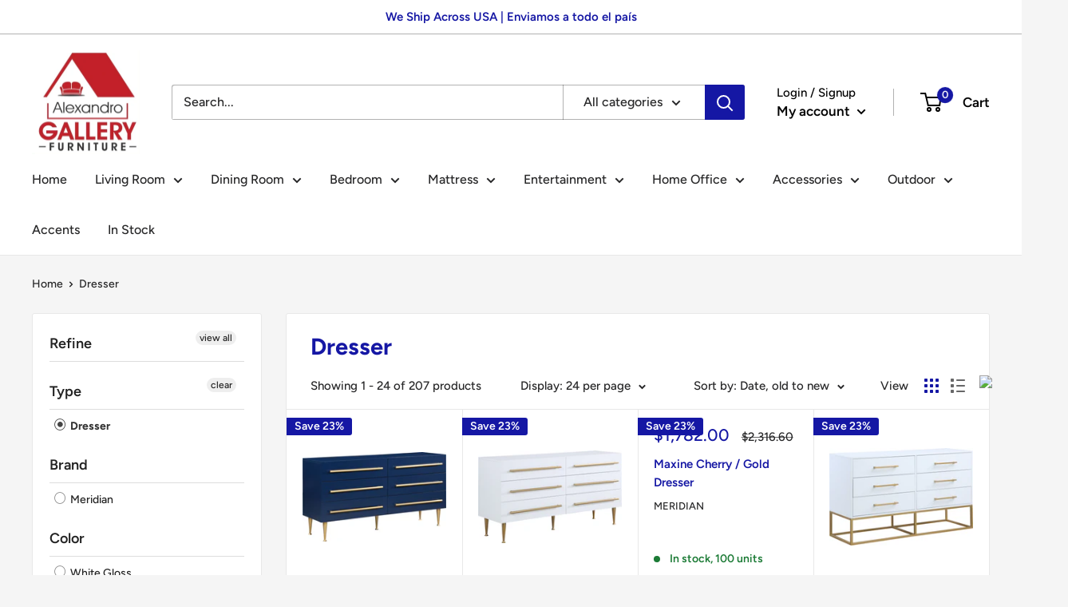

--- FILE ---
content_type: text/html; charset=utf-8
request_url: https://galleryfurnitureny.com/collections/dresser
body_size: 41303
content:
<!doctype html>

<html class="no-js" lang="en">
  <head>
    <meta charset="utf-8">
    <meta name="viewport" content="width=device-width, initial-scale=1.0, height=device-height, minimum-scale=1.0, maximum-scale=5.0">
    <meta name="theme-color" content="#1517a4">
<meta name="google-site-verification" content="SO6xZdHazMHzYRw6DOdNA8xt-SzyfKJVuj9LYvMkJgY" /><title>Dresser


  in Paramus, NJ
  
  
    </title><link rel="canonical" href="https://galleryfurnitureny.com/collections/dresser"><link rel="shortcut icon" href="//galleryfurnitureny.com/cdn/shop/files/photo_96x96.png?v=1624628421" type="image/png"><link rel="preload" as="style" href="//galleryfurnitureny.com/cdn/shop/t/2/assets/theme.css?v=144302565425517950861624972834">
    <link rel="preload" as="script" href="//galleryfurnitureny.com/cdn/shop/t/2/assets/theme.min.js?v=164977014983380440891642699125">
    <link rel="preconnect" href="https://cdn.shopify.com">
    <link rel="preconnect" href="https://fonts.shopifycdn.com">
    <link rel="dns-prefetch" href="https://productreviews.shopifycdn.com">
    <link rel="dns-prefetch" href="https://ajax.googleapis.com">
    <link rel="dns-prefetch" href="https://maps.googleapis.com">
    <link rel="dns-prefetch" href="https://maps.gstatic.com">

    <meta property="og:type" content="website">
  <meta property="og:title" content="Dresser">
  <meta property="og:image" content="http://galleryfurnitureny.com/cdn/shop/products/844Navy-D_1.jpg?v=1630019563">
  <meta property="og:image:secure_url" content="https://galleryfurnitureny.com/cdn/shop/products/844Navy-D_1.jpg?v=1630019563">
  <meta property="og:image:width" content="4112">
  <meta property="og:image:height" content="2574"><meta property="og:url" content="https://galleryfurnitureny.com/collections/dresser">
<meta property="og:site_name" content="GLOBAL FURNITURE OF PARAMUS"><meta name="twitter:card" content="summary"><meta name="twitter:title" content="Dresser">
  <meta name="twitter:description" content="">
  <meta name="twitter:image" content="https://galleryfurnitureny.com/cdn/shop/products/844Navy-D_1_600x600_crop_center.jpg?v=1630019563">
    <link rel="preload" href="//galleryfurnitureny.com/cdn/fonts/figtree/figtree_n7.2fd9bfe01586148e644724096c9d75e8c7a90e55.woff2" as="font" type="font/woff2" crossorigin>
<link rel="preload" href="//galleryfurnitureny.com/cdn/fonts/figtree/figtree_n5.3b6b7df38aa5986536945796e1f947445832047c.woff2" as="font" type="font/woff2" crossorigin>

<style>
  @font-face {
  font-family: Figtree;
  font-weight: 700;
  font-style: normal;
  font-display: swap;
  src: url("//galleryfurnitureny.com/cdn/fonts/figtree/figtree_n7.2fd9bfe01586148e644724096c9d75e8c7a90e55.woff2") format("woff2"),
       url("//galleryfurnitureny.com/cdn/fonts/figtree/figtree_n7.ea05de92d862f9594794ab281c4c3a67501ef5fc.woff") format("woff");
}

  @font-face {
  font-family: Figtree;
  font-weight: 500;
  font-style: normal;
  font-display: swap;
  src: url("//galleryfurnitureny.com/cdn/fonts/figtree/figtree_n5.3b6b7df38aa5986536945796e1f947445832047c.woff2") format("woff2"),
       url("//galleryfurnitureny.com/cdn/fonts/figtree/figtree_n5.f26bf6dcae278b0ed902605f6605fa3338e81dab.woff") format("woff");
}

@font-face {
  font-family: Figtree;
  font-weight: 600;
  font-style: normal;
  font-display: swap;
  src: url("//galleryfurnitureny.com/cdn/fonts/figtree/figtree_n6.9d1ea52bb49a0a86cfd1b0383d00f83d3fcc14de.woff2") format("woff2"),
       url("//galleryfurnitureny.com/cdn/fonts/figtree/figtree_n6.f0fcdea525a0e47b2ae4ab645832a8e8a96d31d3.woff") format("woff");
}

@font-face {
  font-family: Figtree;
  font-weight: 700;
  font-style: italic;
  font-display: swap;
  src: url("//galleryfurnitureny.com/cdn/fonts/figtree/figtree_i7.06add7096a6f2ab742e09ec7e498115904eda1fe.woff2") format("woff2"),
       url("//galleryfurnitureny.com/cdn/fonts/figtree/figtree_i7.ee584b5fcaccdbb5518c0228158941f8df81b101.woff") format("woff");
}


  @font-face {
  font-family: Figtree;
  font-weight: 700;
  font-style: normal;
  font-display: swap;
  src: url("//galleryfurnitureny.com/cdn/fonts/figtree/figtree_n7.2fd9bfe01586148e644724096c9d75e8c7a90e55.woff2") format("woff2"),
       url("//galleryfurnitureny.com/cdn/fonts/figtree/figtree_n7.ea05de92d862f9594794ab281c4c3a67501ef5fc.woff") format("woff");
}

  @font-face {
  font-family: Figtree;
  font-weight: 500;
  font-style: italic;
  font-display: swap;
  src: url("//galleryfurnitureny.com/cdn/fonts/figtree/figtree_i5.969396f679a62854cf82dbf67acc5721e41351f0.woff2") format("woff2"),
       url("//galleryfurnitureny.com/cdn/fonts/figtree/figtree_i5.93bc1cad6c73ca9815f9777c49176dfc9d2890dd.woff") format("woff");
}

  @font-face {
  font-family: Figtree;
  font-weight: 700;
  font-style: italic;
  font-display: swap;
  src: url("//galleryfurnitureny.com/cdn/fonts/figtree/figtree_i7.06add7096a6f2ab742e09ec7e498115904eda1fe.woff2") format("woff2"),
       url("//galleryfurnitureny.com/cdn/fonts/figtree/figtree_i7.ee584b5fcaccdbb5518c0228158941f8df81b101.woff") format("woff");
}


  :root {
    --default-text-font-size : 15px;
    --base-text-font-size    : 16px;
    --heading-font-family    : Figtree, sans-serif;
    --heading-font-weight    : 700;
    --heading-font-style     : normal;
    --text-font-family       : Figtree, sans-serif;
    --text-font-weight       : 500;
    --text-font-style        : normal;
    --text-font-bolder-weight: 600;
    --text-link-decoration   : underline;

    --text-color               : #272728;
    --text-color-rgb           : 39, 39, 40;
    --heading-color            : #1517a4;
    --border-color             : #e8e8e8;
    --border-color-rgb         : 232, 232, 232;
    --form-border-color        : #dbdbdb;
    --accent-color             : #1517a4;
    --accent-color-rgb         : 21, 23, 164;
    --link-color               : #4070e9;
    --link-color-hover         : #1748c6;
    --background               : #f5f5f5;
    --secondary-background     : #ffffff;
    --secondary-background-rgb : 255, 255, 255;
    --accent-background        : rgba(21, 23, 164, 0.08);

    --input-background: #ffffff;

    --error-color       : #cf0e0e;
    --error-background  : rgba(207, 14, 14, 0.07);
    --success-color     : #1c7b36;
    --success-background: rgba(28, 123, 54, 0.11);

    --primary-button-background      : #1517a4;
    --primary-button-background-rgb  : 21, 23, 164;
    --primary-button-text-color      : #ffffff;
    --secondary-button-background    : #ffffff;
    --secondary-button-background-rgb: 255, 255, 255;
    --secondary-button-text-color    : #1517a4;

    --header-background      : #ffffff;
    --header-text-color      : #030303;
    --header-light-text-color: #000000;
    --header-border-color    : rgba(0, 0, 0, 0.3);
    --header-accent-color    : #1517a4;

    --footer-background-color:    #dcdcdc;
    --footer-heading-text-color:  #1517a4;
    --footer-body-text-color:     #272728;
    --footer-body-text-color-rgb: 39, 39, 40;
    --footer-accent-color:        #1517a4;
    --footer-accent-color-rgb:    21, 23, 164;
    --footer-border:              none;
    
    --flickity-arrow-color: #b5b5b5;--product-on-sale-accent           : #1517a4;
    --product-on-sale-accent-rgb       : 21, 23, 164;
    --product-on-sale-color            : #ffffff;
    --product-in-stock-color           : #1c7b36;
    --product-low-stock-color          : #cf0e0e;
    --product-sold-out-color           : #8a9297;
    --product-custom-label-1-background: #3f6ab1;
    --product-custom-label-1-color     : #ffffff;
    --product-custom-label-2-background: #8a44ae;
    --product-custom-label-2-color     : #ffffff;
    --product-review-star-color        : #ffbd00;

    --mobile-container-gutter : 20px;
    --desktop-container-gutter: 40px;

    /* Shopify related variables */
    --payment-terms-background-color: #f5f5f5;
  }
</style>

<script>
  // IE11 does not have support for CSS variables, so we have to polyfill them
  if (!(((window || {}).CSS || {}).supports && window.CSS.supports('(--a: 0)'))) {
    const script = document.createElement('script');
    script.type = 'text/javascript';
    script.src = 'https://cdn.jsdelivr.net/npm/css-vars-ponyfill@2';
    script.onload = function() {
      cssVars({});
    };

    document.getElementsByTagName('head')[0].appendChild(script);
  }
</script>


    <script>window.performance && window.performance.mark && window.performance.mark('shopify.content_for_header.start');</script><meta name="facebook-domain-verification" content="oyqh78e3wp0pdh8qpsiw141y1vf91j">
<meta id="shopify-digital-wallet" name="shopify-digital-wallet" content="/57951486138/digital_wallets/dialog">
<meta name="shopify-checkout-api-token" content="bd8954bb1fec7d43a59a6ab134d2fe6d">
<link rel="alternate" type="application/atom+xml" title="Feed" href="/collections/dresser.atom" />
<link rel="next" href="/collections/dresser?page=2">
<link rel="alternate" type="application/json+oembed" href="https://galleryfurnitureny.com/collections/dresser.oembed">
<script async="async" src="/checkouts/internal/preloads.js?locale=en-US"></script>
<link rel="preconnect" href="https://shop.app" crossorigin="anonymous">
<script async="async" src="https://shop.app/checkouts/internal/preloads.js?locale=en-US&shop_id=57951486138" crossorigin="anonymous"></script>
<script id="apple-pay-shop-capabilities" type="application/json">{"shopId":57951486138,"countryCode":"US","currencyCode":"USD","merchantCapabilities":["supports3DS"],"merchantId":"gid:\/\/shopify\/Shop\/57951486138","merchantName":"GLOBAL FURNITURE OF PARAMUS","requiredBillingContactFields":["postalAddress","email","phone"],"requiredShippingContactFields":["postalAddress","email","phone"],"shippingType":"shipping","supportedNetworks":["visa","masterCard"],"total":{"type":"pending","label":"GLOBAL FURNITURE OF PARAMUS","amount":"1.00"},"shopifyPaymentsEnabled":true,"supportsSubscriptions":true}</script>
<script id="shopify-features" type="application/json">{"accessToken":"bd8954bb1fec7d43a59a6ab134d2fe6d","betas":["rich-media-storefront-analytics"],"domain":"galleryfurnitureny.com","predictiveSearch":true,"shopId":57951486138,"locale":"en"}</script>
<script>var Shopify = Shopify || {};
Shopify.shop = "alexandro-furniture-mattress.myshopify.com";
Shopify.locale = "en";
Shopify.currency = {"active":"USD","rate":"1.0"};
Shopify.country = "US";
Shopify.theme = {"name":"Warehouse","id":124138553530,"schema_name":"Warehouse","schema_version":"1.18.3","theme_store_id":871,"role":"main"};
Shopify.theme.handle = "null";
Shopify.theme.style = {"id":null,"handle":null};
Shopify.cdnHost = "galleryfurnitureny.com/cdn";
Shopify.routes = Shopify.routes || {};
Shopify.routes.root = "/";</script>
<script type="module">!function(o){(o.Shopify=o.Shopify||{}).modules=!0}(window);</script>
<script>!function(o){function n(){var o=[];function n(){o.push(Array.prototype.slice.apply(arguments))}return n.q=o,n}var t=o.Shopify=o.Shopify||{};t.loadFeatures=n(),t.autoloadFeatures=n()}(window);</script>
<script>
  window.ShopifyPay = window.ShopifyPay || {};
  window.ShopifyPay.apiHost = "shop.app\/pay";
  window.ShopifyPay.redirectState = null;
</script>
<script id="shop-js-analytics" type="application/json">{"pageType":"collection"}</script>
<script defer="defer" async type="module" src="//galleryfurnitureny.com/cdn/shopifycloud/shop-js/modules/v2/client.init-shop-cart-sync_C5BV16lS.en.esm.js"></script>
<script defer="defer" async type="module" src="//galleryfurnitureny.com/cdn/shopifycloud/shop-js/modules/v2/chunk.common_CygWptCX.esm.js"></script>
<script type="module">
  await import("//galleryfurnitureny.com/cdn/shopifycloud/shop-js/modules/v2/client.init-shop-cart-sync_C5BV16lS.en.esm.js");
await import("//galleryfurnitureny.com/cdn/shopifycloud/shop-js/modules/v2/chunk.common_CygWptCX.esm.js");

  window.Shopify.SignInWithShop?.initShopCartSync?.({"fedCMEnabled":true,"windoidEnabled":true});

</script>
<script>
  window.Shopify = window.Shopify || {};
  if (!window.Shopify.featureAssets) window.Shopify.featureAssets = {};
  window.Shopify.featureAssets['shop-js'] = {"shop-cart-sync":["modules/v2/client.shop-cart-sync_ZFArdW7E.en.esm.js","modules/v2/chunk.common_CygWptCX.esm.js"],"init-fed-cm":["modules/v2/client.init-fed-cm_CmiC4vf6.en.esm.js","modules/v2/chunk.common_CygWptCX.esm.js"],"shop-button":["modules/v2/client.shop-button_tlx5R9nI.en.esm.js","modules/v2/chunk.common_CygWptCX.esm.js"],"shop-cash-offers":["modules/v2/client.shop-cash-offers_DOA2yAJr.en.esm.js","modules/v2/chunk.common_CygWptCX.esm.js","modules/v2/chunk.modal_D71HUcav.esm.js"],"init-windoid":["modules/v2/client.init-windoid_sURxWdc1.en.esm.js","modules/v2/chunk.common_CygWptCX.esm.js"],"shop-toast-manager":["modules/v2/client.shop-toast-manager_ClPi3nE9.en.esm.js","modules/v2/chunk.common_CygWptCX.esm.js"],"init-shop-email-lookup-coordinator":["modules/v2/client.init-shop-email-lookup-coordinator_B8hsDcYM.en.esm.js","modules/v2/chunk.common_CygWptCX.esm.js"],"init-shop-cart-sync":["modules/v2/client.init-shop-cart-sync_C5BV16lS.en.esm.js","modules/v2/chunk.common_CygWptCX.esm.js"],"avatar":["modules/v2/client.avatar_BTnouDA3.en.esm.js"],"pay-button":["modules/v2/client.pay-button_FdsNuTd3.en.esm.js","modules/v2/chunk.common_CygWptCX.esm.js"],"init-customer-accounts":["modules/v2/client.init-customer-accounts_DxDtT_ad.en.esm.js","modules/v2/client.shop-login-button_C5VAVYt1.en.esm.js","modules/v2/chunk.common_CygWptCX.esm.js","modules/v2/chunk.modal_D71HUcav.esm.js"],"init-shop-for-new-customer-accounts":["modules/v2/client.init-shop-for-new-customer-accounts_ChsxoAhi.en.esm.js","modules/v2/client.shop-login-button_C5VAVYt1.en.esm.js","modules/v2/chunk.common_CygWptCX.esm.js","modules/v2/chunk.modal_D71HUcav.esm.js"],"shop-login-button":["modules/v2/client.shop-login-button_C5VAVYt1.en.esm.js","modules/v2/chunk.common_CygWptCX.esm.js","modules/v2/chunk.modal_D71HUcav.esm.js"],"init-customer-accounts-sign-up":["modules/v2/client.init-customer-accounts-sign-up_CPSyQ0Tj.en.esm.js","modules/v2/client.shop-login-button_C5VAVYt1.en.esm.js","modules/v2/chunk.common_CygWptCX.esm.js","modules/v2/chunk.modal_D71HUcav.esm.js"],"shop-follow-button":["modules/v2/client.shop-follow-button_Cva4Ekp9.en.esm.js","modules/v2/chunk.common_CygWptCX.esm.js","modules/v2/chunk.modal_D71HUcav.esm.js"],"checkout-modal":["modules/v2/client.checkout-modal_BPM8l0SH.en.esm.js","modules/v2/chunk.common_CygWptCX.esm.js","modules/v2/chunk.modal_D71HUcav.esm.js"],"lead-capture":["modules/v2/client.lead-capture_Bi8yE_yS.en.esm.js","modules/v2/chunk.common_CygWptCX.esm.js","modules/v2/chunk.modal_D71HUcav.esm.js"],"shop-login":["modules/v2/client.shop-login_D6lNrXab.en.esm.js","modules/v2/chunk.common_CygWptCX.esm.js","modules/v2/chunk.modal_D71HUcav.esm.js"],"payment-terms":["modules/v2/client.payment-terms_CZxnsJam.en.esm.js","modules/v2/chunk.common_CygWptCX.esm.js","modules/v2/chunk.modal_D71HUcav.esm.js"]};
</script>
<script id="__st">var __st={"a":57951486138,"offset":-18000,"reqid":"cc1e54a6-f5f5-4afe-b39c-64a705f2fc16-1768672114","pageurl":"galleryfurnitureny.com\/collections\/dresser","u":"8a2a6dba5557","p":"collection","rtyp":"collection","rid":273008951482};</script>
<script>window.ShopifyPaypalV4VisibilityTracking = true;</script>
<script id="captcha-bootstrap">!function(){'use strict';const t='contact',e='account',n='new_comment',o=[[t,t],['blogs',n],['comments',n],[t,'customer']],c=[[e,'customer_login'],[e,'guest_login'],[e,'recover_customer_password'],[e,'create_customer']],r=t=>t.map((([t,e])=>`form[action*='/${t}']:not([data-nocaptcha='true']) input[name='form_type'][value='${e}']`)).join(','),a=t=>()=>t?[...document.querySelectorAll(t)].map((t=>t.form)):[];function s(){const t=[...o],e=r(t);return a(e)}const i='password',u='form_key',d=['recaptcha-v3-token','g-recaptcha-response','h-captcha-response',i],f=()=>{try{return window.sessionStorage}catch{return}},m='__shopify_v',_=t=>t.elements[u];function p(t,e,n=!1){try{const o=window.sessionStorage,c=JSON.parse(o.getItem(e)),{data:r}=function(t){const{data:e,action:n}=t;return t[m]||n?{data:e,action:n}:{data:t,action:n}}(c);for(const[e,n]of Object.entries(r))t.elements[e]&&(t.elements[e].value=n);n&&o.removeItem(e)}catch(o){console.error('form repopulation failed',{error:o})}}const l='form_type',E='cptcha';function T(t){t.dataset[E]=!0}const w=window,h=w.document,L='Shopify',v='ce_forms',y='captcha';let A=!1;((t,e)=>{const n=(g='f06e6c50-85a8-45c8-87d0-21a2b65856fe',I='https://cdn.shopify.com/shopifycloud/storefront-forms-hcaptcha/ce_storefront_forms_captcha_hcaptcha.v1.5.2.iife.js',D={infoText:'Protected by hCaptcha',privacyText:'Privacy',termsText:'Terms'},(t,e,n)=>{const o=w[L][v],c=o.bindForm;if(c)return c(t,g,e,D).then(n);var r;o.q.push([[t,g,e,D],n]),r=I,A||(h.body.append(Object.assign(h.createElement('script'),{id:'captcha-provider',async:!0,src:r})),A=!0)});var g,I,D;w[L]=w[L]||{},w[L][v]=w[L][v]||{},w[L][v].q=[],w[L][y]=w[L][y]||{},w[L][y].protect=function(t,e){n(t,void 0,e),T(t)},Object.freeze(w[L][y]),function(t,e,n,w,h,L){const[v,y,A,g]=function(t,e,n){const i=e?o:[],u=t?c:[],d=[...i,...u],f=r(d),m=r(i),_=r(d.filter((([t,e])=>n.includes(e))));return[a(f),a(m),a(_),s()]}(w,h,L),I=t=>{const e=t.target;return e instanceof HTMLFormElement?e:e&&e.form},D=t=>v().includes(t);t.addEventListener('submit',(t=>{const e=I(t);if(!e)return;const n=D(e)&&!e.dataset.hcaptchaBound&&!e.dataset.recaptchaBound,o=_(e),c=g().includes(e)&&(!o||!o.value);(n||c)&&t.preventDefault(),c&&!n&&(function(t){try{if(!f())return;!function(t){const e=f();if(!e)return;const n=_(t);if(!n)return;const o=n.value;o&&e.removeItem(o)}(t);const e=Array.from(Array(32),(()=>Math.random().toString(36)[2])).join('');!function(t,e){_(t)||t.append(Object.assign(document.createElement('input'),{type:'hidden',name:u})),t.elements[u].value=e}(t,e),function(t,e){const n=f();if(!n)return;const o=[...t.querySelectorAll(`input[type='${i}']`)].map((({name:t})=>t)),c=[...d,...o],r={};for(const[a,s]of new FormData(t).entries())c.includes(a)||(r[a]=s);n.setItem(e,JSON.stringify({[m]:1,action:t.action,data:r}))}(t,e)}catch(e){console.error('failed to persist form',e)}}(e),e.submit())}));const S=(t,e)=>{t&&!t.dataset[E]&&(n(t,e.some((e=>e===t))),T(t))};for(const o of['focusin','change'])t.addEventListener(o,(t=>{const e=I(t);D(e)&&S(e,y())}));const B=e.get('form_key'),M=e.get(l),P=B&&M;t.addEventListener('DOMContentLoaded',(()=>{const t=y();if(P)for(const e of t)e.elements[l].value===M&&p(e,B);[...new Set([...A(),...v().filter((t=>'true'===t.dataset.shopifyCaptcha))])].forEach((e=>S(e,t)))}))}(h,new URLSearchParams(w.location.search),n,t,e,['guest_login'])})(!0,!0)}();</script>
<script integrity="sha256-4kQ18oKyAcykRKYeNunJcIwy7WH5gtpwJnB7kiuLZ1E=" data-source-attribution="shopify.loadfeatures" defer="defer" src="//galleryfurnitureny.com/cdn/shopifycloud/storefront/assets/storefront/load_feature-a0a9edcb.js" crossorigin="anonymous"></script>
<script crossorigin="anonymous" defer="defer" src="//galleryfurnitureny.com/cdn/shopifycloud/storefront/assets/shopify_pay/storefront-65b4c6d7.js?v=20250812"></script>
<script data-source-attribution="shopify.dynamic_checkout.dynamic.init">var Shopify=Shopify||{};Shopify.PaymentButton=Shopify.PaymentButton||{isStorefrontPortableWallets:!0,init:function(){window.Shopify.PaymentButton.init=function(){};var t=document.createElement("script");t.src="https://galleryfurnitureny.com/cdn/shopifycloud/portable-wallets/latest/portable-wallets.en.js",t.type="module",document.head.appendChild(t)}};
</script>
<script data-source-attribution="shopify.dynamic_checkout.buyer_consent">
  function portableWalletsHideBuyerConsent(e){var t=document.getElementById("shopify-buyer-consent"),n=document.getElementById("shopify-subscription-policy-button");t&&n&&(t.classList.add("hidden"),t.setAttribute("aria-hidden","true"),n.removeEventListener("click",e))}function portableWalletsShowBuyerConsent(e){var t=document.getElementById("shopify-buyer-consent"),n=document.getElementById("shopify-subscription-policy-button");t&&n&&(t.classList.remove("hidden"),t.removeAttribute("aria-hidden"),n.addEventListener("click",e))}window.Shopify?.PaymentButton&&(window.Shopify.PaymentButton.hideBuyerConsent=portableWalletsHideBuyerConsent,window.Shopify.PaymentButton.showBuyerConsent=portableWalletsShowBuyerConsent);
</script>
<script data-source-attribution="shopify.dynamic_checkout.cart.bootstrap">document.addEventListener("DOMContentLoaded",(function(){function t(){return document.querySelector("shopify-accelerated-checkout-cart, shopify-accelerated-checkout")}if(t())Shopify.PaymentButton.init();else{new MutationObserver((function(e,n){t()&&(Shopify.PaymentButton.init(),n.disconnect())})).observe(document.body,{childList:!0,subtree:!0})}}));
</script>
<link id="shopify-accelerated-checkout-styles" rel="stylesheet" media="screen" href="https://galleryfurnitureny.com/cdn/shopifycloud/portable-wallets/latest/accelerated-checkout-backwards-compat.css" crossorigin="anonymous">
<style id="shopify-accelerated-checkout-cart">
        #shopify-buyer-consent {
  margin-top: 1em;
  display: inline-block;
  width: 100%;
}

#shopify-buyer-consent.hidden {
  display: none;
}

#shopify-subscription-policy-button {
  background: none;
  border: none;
  padding: 0;
  text-decoration: underline;
  font-size: inherit;
  cursor: pointer;
}

#shopify-subscription-policy-button::before {
  box-shadow: none;
}

      </style>

<script>window.performance && window.performance.mark && window.performance.mark('shopify.content_for_header.end');</script>

    <link rel="stylesheet" href="//galleryfurnitureny.com/cdn/shop/t/2/assets/theme.css?v=144302565425517950861624972834">

    


  <script type="application/ld+json">
  {
    "@context": "http://schema.org",
    "@type": "BreadcrumbList",
  "itemListElement": [{
      "@type": "ListItem",
      "position": 1,
      "name": "Home",
      "item": "https://galleryfurnitureny.com"
    },{
          "@type": "ListItem",
          "position": 2,
          "name": "Dresser",
          "item": "https://galleryfurnitureny.com/collections/dresser"
        }]
  }
  </script>


    <script>
      // This allows to expose several variables to the global scope, to be used in scripts
      window.theme = {
        pageType: "collection",
        cartCount: 0,
        moneyFormat: "${{amount}}",
        moneyWithCurrencyFormat: "${{amount}} USD",
        showDiscount: true,
        discountMode: "percentage",
        searchMode: "product,article,page",
        searchUnavailableProducts: "last",
        cartType: "drawer"
      };

      window.routes = {
        rootUrl: "\/",
        rootUrlWithoutSlash: '',
        cartUrl: "\/cart",
        cartAddUrl: "\/cart\/add",
        cartChangeUrl: "\/cart\/change",
        searchUrl: "\/search",
        productRecommendationsUrl: "\/recommendations\/products"
      };

      window.languages = {
        productRegularPrice: "Regular price",
        productSalePrice: "Sale price",
        collectionOnSaleLabel: "Save {{savings}}",
        productFormUnavailable: "Unavailable",
        productFormAddToCart: "Add to cart",
        productFormSoldOut: "Sold out",
        productAdded: "Product has been added to your cart",
        productAddedShort: "Added!",
        shippingEstimatorNoResults: "No shipping could be found for your address.",
        shippingEstimatorOneResult: "There is one shipping rate for your address:",
        shippingEstimatorMultipleResults: "There are {{count}} shipping rates for your address:",
        shippingEstimatorErrors: "There are some errors:"
      };

      window.lazySizesConfig = {
        loadHidden: false,
        hFac: 0.8,
        expFactor: 3,
        customMedia: {
          '--phone': '(max-width: 640px)',
          '--tablet': '(min-width: 641px) and (max-width: 1023px)',
          '--lap': '(min-width: 1024px)'
        }
      };

      document.documentElement.className = document.documentElement.className.replace('no-js', 'js');
    </script><script src="//galleryfurnitureny.com/cdn/shop/t/2/assets/theme.min.js?v=164977014983380440891642699125" defer></script>
    <script src="//galleryfurnitureny.com/cdn/shop/t/2/assets/custom.js?v=90373254691674712701624628178" defer></script><script>
        (function () {
          window.onpageshow = function() {
            // We force re-freshing the cart content onpageshow, as most browsers will serve a cache copy when hitting the
            // back button, which cause staled data
            document.documentElement.dispatchEvent(new CustomEvent('cart:refresh', {
              bubbles: true,
              detail: {scrollToTop: false}
            }));
          };
        })();
      </script><div id="shopify-section-filter-menu-settings" class="shopify-section"><style type="text/css">
/*  Filter Menu Color and Image Section CSS */</style>
<link href="//galleryfurnitureny.com/cdn/shop/t/2/assets/filter-menu.scss.css?v=85987556394390707151697727473" rel="stylesheet" type="text/css" media="all" />
<script src="//galleryfurnitureny.com/cdn/shop/t/2/assets/filter-menu.js?v=125519208554403998121627500373" type="text/javascript"></script>





</div>
 
<span id='dovr-head-scripts'>
    <!-- Global site tag (gtag.js) - Google Analytics -->
<script async src="https://www.googletagmanager.com/gtag/js?id="></script>
<script data=>
window.dataLayer = window.dataLayer || [];
function gtag(){dataLayer.push(arguments);}
gtag('js', new Date());

gtag('config', "");
</script>
</span>

<link href="https://monorail-edge.shopifysvc.com" rel="dns-prefetch">
<script>(function(){if ("sendBeacon" in navigator && "performance" in window) {try {var session_token_from_headers = performance.getEntriesByType('navigation')[0].serverTiming.find(x => x.name == '_s').description;} catch {var session_token_from_headers = undefined;}var session_cookie_matches = document.cookie.match(/_shopify_s=([^;]*)/);var session_token_from_cookie = session_cookie_matches && session_cookie_matches.length === 2 ? session_cookie_matches[1] : "";var session_token = session_token_from_headers || session_token_from_cookie || "";function handle_abandonment_event(e) {var entries = performance.getEntries().filter(function(entry) {return /monorail-edge.shopifysvc.com/.test(entry.name);});if (!window.abandonment_tracked && entries.length === 0) {window.abandonment_tracked = true;var currentMs = Date.now();var navigation_start = performance.timing.navigationStart;var payload = {shop_id: 57951486138,url: window.location.href,navigation_start,duration: currentMs - navigation_start,session_token,page_type: "collection"};window.navigator.sendBeacon("https://monorail-edge.shopifysvc.com/v1/produce", JSON.stringify({schema_id: "online_store_buyer_site_abandonment/1.1",payload: payload,metadata: {event_created_at_ms: currentMs,event_sent_at_ms: currentMs}}));}}window.addEventListener('pagehide', handle_abandonment_event);}}());</script>
<script id="web-pixels-manager-setup">(function e(e,d,r,n,o){if(void 0===o&&(o={}),!Boolean(null===(a=null===(i=window.Shopify)||void 0===i?void 0:i.analytics)||void 0===a?void 0:a.replayQueue)){var i,a;window.Shopify=window.Shopify||{};var t=window.Shopify;t.analytics=t.analytics||{};var s=t.analytics;s.replayQueue=[],s.publish=function(e,d,r){return s.replayQueue.push([e,d,r]),!0};try{self.performance.mark("wpm:start")}catch(e){}var l=function(){var e={modern:/Edge?\/(1{2}[4-9]|1[2-9]\d|[2-9]\d{2}|\d{4,})\.\d+(\.\d+|)|Firefox\/(1{2}[4-9]|1[2-9]\d|[2-9]\d{2}|\d{4,})\.\d+(\.\d+|)|Chrom(ium|e)\/(9{2}|\d{3,})\.\d+(\.\d+|)|(Maci|X1{2}).+ Version\/(15\.\d+|(1[6-9]|[2-9]\d|\d{3,})\.\d+)([,.]\d+|)( \(\w+\)|)( Mobile\/\w+|) Safari\/|Chrome.+OPR\/(9{2}|\d{3,})\.\d+\.\d+|(CPU[ +]OS|iPhone[ +]OS|CPU[ +]iPhone|CPU IPhone OS|CPU iPad OS)[ +]+(15[._]\d+|(1[6-9]|[2-9]\d|\d{3,})[._]\d+)([._]\d+|)|Android:?[ /-](13[3-9]|1[4-9]\d|[2-9]\d{2}|\d{4,})(\.\d+|)(\.\d+|)|Android.+Firefox\/(13[5-9]|1[4-9]\d|[2-9]\d{2}|\d{4,})\.\d+(\.\d+|)|Android.+Chrom(ium|e)\/(13[3-9]|1[4-9]\d|[2-9]\d{2}|\d{4,})\.\d+(\.\d+|)|SamsungBrowser\/([2-9]\d|\d{3,})\.\d+/,legacy:/Edge?\/(1[6-9]|[2-9]\d|\d{3,})\.\d+(\.\d+|)|Firefox\/(5[4-9]|[6-9]\d|\d{3,})\.\d+(\.\d+|)|Chrom(ium|e)\/(5[1-9]|[6-9]\d|\d{3,})\.\d+(\.\d+|)([\d.]+$|.*Safari\/(?![\d.]+ Edge\/[\d.]+$))|(Maci|X1{2}).+ Version\/(10\.\d+|(1[1-9]|[2-9]\d|\d{3,})\.\d+)([,.]\d+|)( \(\w+\)|)( Mobile\/\w+|) Safari\/|Chrome.+OPR\/(3[89]|[4-9]\d|\d{3,})\.\d+\.\d+|(CPU[ +]OS|iPhone[ +]OS|CPU[ +]iPhone|CPU IPhone OS|CPU iPad OS)[ +]+(10[._]\d+|(1[1-9]|[2-9]\d|\d{3,})[._]\d+)([._]\d+|)|Android:?[ /-](13[3-9]|1[4-9]\d|[2-9]\d{2}|\d{4,})(\.\d+|)(\.\d+|)|Mobile Safari.+OPR\/([89]\d|\d{3,})\.\d+\.\d+|Android.+Firefox\/(13[5-9]|1[4-9]\d|[2-9]\d{2}|\d{4,})\.\d+(\.\d+|)|Android.+Chrom(ium|e)\/(13[3-9]|1[4-9]\d|[2-9]\d{2}|\d{4,})\.\d+(\.\d+|)|Android.+(UC? ?Browser|UCWEB|U3)[ /]?(15\.([5-9]|\d{2,})|(1[6-9]|[2-9]\d|\d{3,})\.\d+)\.\d+|SamsungBrowser\/(5\.\d+|([6-9]|\d{2,})\.\d+)|Android.+MQ{2}Browser\/(14(\.(9|\d{2,})|)|(1[5-9]|[2-9]\d|\d{3,})(\.\d+|))(\.\d+|)|K[Aa][Ii]OS\/(3\.\d+|([4-9]|\d{2,})\.\d+)(\.\d+|)/},d=e.modern,r=e.legacy,n=navigator.userAgent;return n.match(d)?"modern":n.match(r)?"legacy":"unknown"}(),u="modern"===l?"modern":"legacy",c=(null!=n?n:{modern:"",legacy:""})[u],f=function(e){return[e.baseUrl,"/wpm","/b",e.hashVersion,"modern"===e.buildTarget?"m":"l",".js"].join("")}({baseUrl:d,hashVersion:r,buildTarget:u}),m=function(e){var d=e.version,r=e.bundleTarget,n=e.surface,o=e.pageUrl,i=e.monorailEndpoint;return{emit:function(e){var a=e.status,t=e.errorMsg,s=(new Date).getTime(),l=JSON.stringify({metadata:{event_sent_at_ms:s},events:[{schema_id:"web_pixels_manager_load/3.1",payload:{version:d,bundle_target:r,page_url:o,status:a,surface:n,error_msg:t},metadata:{event_created_at_ms:s}}]});if(!i)return console&&console.warn&&console.warn("[Web Pixels Manager] No Monorail endpoint provided, skipping logging."),!1;try{return self.navigator.sendBeacon.bind(self.navigator)(i,l)}catch(e){}var u=new XMLHttpRequest;try{return u.open("POST",i,!0),u.setRequestHeader("Content-Type","text/plain"),u.send(l),!0}catch(e){return console&&console.warn&&console.warn("[Web Pixels Manager] Got an unhandled error while logging to Monorail."),!1}}}}({version:r,bundleTarget:l,surface:e.surface,pageUrl:self.location.href,monorailEndpoint:e.monorailEndpoint});try{o.browserTarget=l,function(e){var d=e.src,r=e.async,n=void 0===r||r,o=e.onload,i=e.onerror,a=e.sri,t=e.scriptDataAttributes,s=void 0===t?{}:t,l=document.createElement("script"),u=document.querySelector("head"),c=document.querySelector("body");if(l.async=n,l.src=d,a&&(l.integrity=a,l.crossOrigin="anonymous"),s)for(var f in s)if(Object.prototype.hasOwnProperty.call(s,f))try{l.dataset[f]=s[f]}catch(e){}if(o&&l.addEventListener("load",o),i&&l.addEventListener("error",i),u)u.appendChild(l);else{if(!c)throw new Error("Did not find a head or body element to append the script");c.appendChild(l)}}({src:f,async:!0,onload:function(){if(!function(){var e,d;return Boolean(null===(d=null===(e=window.Shopify)||void 0===e?void 0:e.analytics)||void 0===d?void 0:d.initialized)}()){var d=window.webPixelsManager.init(e)||void 0;if(d){var r=window.Shopify.analytics;r.replayQueue.forEach((function(e){var r=e[0],n=e[1],o=e[2];d.publishCustomEvent(r,n,o)})),r.replayQueue=[],r.publish=d.publishCustomEvent,r.visitor=d.visitor,r.initialized=!0}}},onerror:function(){return m.emit({status:"failed",errorMsg:"".concat(f," has failed to load")})},sri:function(e){var d=/^sha384-[A-Za-z0-9+/=]+$/;return"string"==typeof e&&d.test(e)}(c)?c:"",scriptDataAttributes:o}),m.emit({status:"loading"})}catch(e){m.emit({status:"failed",errorMsg:(null==e?void 0:e.message)||"Unknown error"})}}})({shopId: 57951486138,storefrontBaseUrl: "https://galleryfurnitureny.com",extensionsBaseUrl: "https://extensions.shopifycdn.com/cdn/shopifycloud/web-pixels-manager",monorailEndpoint: "https://monorail-edge.shopifysvc.com/unstable/produce_batch",surface: "storefront-renderer",enabledBetaFlags: ["2dca8a86"],webPixelsConfigList: [{"id":"242024634","configuration":"{\"pixel_id\":\"389640166390666\",\"pixel_type\":\"facebook_pixel\",\"metaapp_system_user_token\":\"-\"}","eventPayloadVersion":"v1","runtimeContext":"OPEN","scriptVersion":"ca16bc87fe92b6042fbaa3acc2fbdaa6","type":"APP","apiClientId":2329312,"privacyPurposes":["ANALYTICS","MARKETING","SALE_OF_DATA"],"dataSharingAdjustments":{"protectedCustomerApprovalScopes":["read_customer_address","read_customer_email","read_customer_name","read_customer_personal_data","read_customer_phone"]}},{"id":"shopify-app-pixel","configuration":"{}","eventPayloadVersion":"v1","runtimeContext":"STRICT","scriptVersion":"0450","apiClientId":"shopify-pixel","type":"APP","privacyPurposes":["ANALYTICS","MARKETING"]},{"id":"shopify-custom-pixel","eventPayloadVersion":"v1","runtimeContext":"LAX","scriptVersion":"0450","apiClientId":"shopify-pixel","type":"CUSTOM","privacyPurposes":["ANALYTICS","MARKETING"]}],isMerchantRequest: false,initData: {"shop":{"name":"GLOBAL FURNITURE OF PARAMUS","paymentSettings":{"currencyCode":"USD"},"myshopifyDomain":"alexandro-furniture-mattress.myshopify.com","countryCode":"US","storefrontUrl":"https:\/\/galleryfurnitureny.com"},"customer":null,"cart":null,"checkout":null,"productVariants":[],"purchasingCompany":null},},"https://galleryfurnitureny.com/cdn","fcfee988w5aeb613cpc8e4bc33m6693e112",{"modern":"","legacy":""},{"shopId":"57951486138","storefrontBaseUrl":"https:\/\/galleryfurnitureny.com","extensionBaseUrl":"https:\/\/extensions.shopifycdn.com\/cdn\/shopifycloud\/web-pixels-manager","surface":"storefront-renderer","enabledBetaFlags":"[\"2dca8a86\"]","isMerchantRequest":"false","hashVersion":"fcfee988w5aeb613cpc8e4bc33m6693e112","publish":"custom","events":"[[\"page_viewed\",{}],[\"collection_viewed\",{\"collection\":{\"id\":\"273008951482\",\"title\":\"Dresser\",\"productVariants\":[{\"price\":{\"amount\":1661.0,\"currencyCode\":\"USD\"},\"product\":{\"title\":\"Marisol Navy Dresser\",\"vendor\":\"Meridian\",\"id\":\"6821847793850\",\"untranslatedTitle\":\"Marisol Navy Dresser\",\"url\":\"\/products\/marisol-navy-dresser\",\"type\":\"Dresser\"},\"id\":\"40336411459770\",\"image\":{\"src\":\"\/\/galleryfurnitureny.com\/cdn\/shop\/products\/844Navy-D_1.jpg?v=1630019563\"},\"sku\":\"844Navy-D\",\"title\":\"Default Title\",\"untranslatedTitle\":\"Default Title\"},{\"price\":{\"amount\":1661.0,\"currencyCode\":\"USD\"},\"product\":{\"title\":\"Marisol White Dresser\",\"vendor\":\"Meridian\",\"id\":\"6821847924922\",\"untranslatedTitle\":\"Marisol White Dresser\",\"url\":\"\/products\/marisol-white-dresser\",\"type\":\"Dresser\"},\"id\":\"40336411656378\",\"image\":{\"src\":\"\/\/galleryfurnitureny.com\/cdn\/shop\/products\/844White-D_1.jpg?v=1630019573\"},\"sku\":\"844White-D\",\"title\":\"Default Title\",\"untranslatedTitle\":\"Default Title\"},{\"price\":{\"amount\":1782.0,\"currencyCode\":\"USD\"},\"product\":{\"title\":\"Maxine Cherry \/ Gold Dresser\",\"vendor\":\"Meridian\",\"id\":\"6821849661626\",\"untranslatedTitle\":\"Maxine Cherry \/ Gold Dresser\",\"url\":\"\/products\/maxine-cherry-gold-dresser\",\"type\":\"Dresser\"},\"id\":\"40336416604346\",\"image\":null,\"sku\":\"848Brown-D\",\"title\":\"Default Title\",\"untranslatedTitle\":\"Default Title\"},{\"price\":{\"amount\":1694.0,\"currencyCode\":\"USD\"},\"product\":{\"title\":\"Maxine White \/ Gold Dresser\",\"vendor\":\"Meridian\",\"id\":\"6821849759930\",\"untranslatedTitle\":\"Maxine White \/ Gold Dresser\",\"url\":\"\/products\/maxine-white-gold-dresser\",\"type\":\"Dresser\"},\"id\":\"40336416702650\",\"image\":{\"src\":\"\/\/galleryfurnitureny.com\/cdn\/shop\/products\/848White-D_1.jpg?v=1630019693\"},\"sku\":\"848White-D\",\"title\":\"Default Title\",\"untranslatedTitle\":\"Default Title\"},{\"price\":{\"amount\":1265.0,\"currencyCode\":\"USD\"},\"product\":{\"title\":\"Modernist White Gloss Dresser\",\"vendor\":\"Meridian\",\"id\":\"6821856444602\",\"untranslatedTitle\":\"Modernist White Gloss Dresser\",\"url\":\"\/products\/modernist-white-gloss-dresser\",\"type\":\"Dresser\"},\"id\":\"40336447144122\",\"image\":{\"src\":\"\/\/galleryfurnitureny.com\/cdn\/shop\/products\/801White-D_1.jpg?v=1630020032\"},\"sku\":\"801White-D\",\"title\":\"White Gloss \/ Option 1\",\"untranslatedTitle\":\"White Gloss \/ Option 1\"},{\"price\":{\"amount\":1364.0,\"currencyCode\":\"USD\"},\"product\":{\"title\":\"Reed Antique Coffee Dresser\",\"vendor\":\"Meridian\",\"id\":\"6821875581114\",\"untranslatedTitle\":\"Reed Antique Coffee Dresser\",\"url\":\"\/products\/reed-antique-coffee-dresser\",\"type\":\"Dresser\"},\"id\":\"40336532275386\",\"image\":{\"src\":\"\/\/galleryfurnitureny.com\/cdn\/shop\/products\/Reed-D_1.jpg?v=1630021490\"},\"sku\":\"Reed-D\",\"title\":\"Default Title\",\"untranslatedTitle\":\"Default Title\"},{\"price\":{\"amount\":1364.0,\"currencyCode\":\"USD\"},\"product\":{\"title\":\"Weston Grey Stone Dresser\",\"vendor\":\"Meridian\",\"id\":\"6821898027194\",\"untranslatedTitle\":\"Weston Grey Stone Dresser\",\"url\":\"\/products\/weston-grey-stone-dresser\",\"type\":\"Dresser\"},\"id\":\"40336631890106\",\"image\":{\"src\":\"\/\/galleryfurnitureny.com\/cdn\/shop\/products\/Weston-D_1.jpg?v=1630022983\"},\"sku\":\"Weston-D\",\"title\":\"Default Title\",\"untranslatedTitle\":\"Default Title\"},{\"price\":{\"amount\":1672.0,\"currencyCode\":\"USD\"},\"product\":{\"title\":\"Zayne Black Dresser\",\"vendor\":\"Meridian\",\"id\":\"6821900320954\",\"untranslatedTitle\":\"Zayne Black Dresser\",\"url\":\"\/products\/zayne-black-dresser\",\"type\":\"Dresser\"},\"id\":\"40336639066298\",\"image\":{\"src\":\"\/\/galleryfurnitureny.com\/cdn\/shop\/products\/842Black-D_1.jpg?v=1630023155\"},\"sku\":\"842Black-D\",\"title\":\"Default Title\",\"untranslatedTitle\":\"Default Title\"},{\"price\":{\"amount\":1672.0,\"currencyCode\":\"USD\"},\"product\":{\"title\":\"Zayne White Dresser\",\"vendor\":\"Meridian\",\"id\":\"6821900517562\",\"untranslatedTitle\":\"Zayne White Dresser\",\"url\":\"\/products\/zayne-white-dresser\",\"type\":\"Dresser\"},\"id\":\"40336639393978\",\"image\":{\"src\":\"\/\/galleryfurnitureny.com\/cdn\/shop\/products\/842White-D_1.jpg?v=1630023172\"},\"sku\":\"842White-D\",\"title\":\"Default Title\",\"untranslatedTitle\":\"Default Title\"},{\"price\":{\"amount\":1892.0,\"currencyCode\":\"USD\"},\"product\":{\"title\":\"Acme Chelmsford Drawer Dresser in Antique Taupe 26055\",\"vendor\":\"ACME East\",\"id\":\"8114892734650\",\"untranslatedTitle\":\"Acme Chelmsford Drawer Dresser in Antique Taupe 26055\",\"url\":\"\/products\/acme-chelmsford-drawer-dresser-in-antique-taupe-26055\",\"type\":\"Dresser\"},\"id\":\"44777312616634\",\"image\":{\"src\":\"\/\/galleryfurnitureny.com\/cdn\/shop\/files\/ACME_20West_2024-08-06T18_13_29.468705_uqujquenxf.jpg?v=1744771462\"},\"sku\":\"26055\",\"title\":\"Default Title\",\"untranslatedTitle\":\"Default Title\"},{\"price\":{\"amount\":2112.0,\"currencyCode\":\"USD\"},\"product\":{\"title\":\"Acme Dresden Dresser 23165\",\"vendor\":\"ACME East\",\"id\":\"8114893848762\",\"untranslatedTitle\":\"Acme Dresden Dresser 23165\",\"url\":\"\/products\/acme-dresden-dresser-23165\",\"type\":\"Dresser\"},\"id\":\"44777314943162\",\"image\":{\"src\":\"\/\/galleryfurnitureny.com\/cdn\/shop\/files\/ACME_20West_2024-08-06T18_13_37.793804_repqonbbwg.jpg?v=1744771625\"},\"sku\":\"23165\",\"title\":\"Default Title\",\"untranslatedTitle\":\"Default Title\"},{\"price\":{\"amount\":1172.6,\"currencyCode\":\"USD\"},\"product\":{\"title\":\"Acme Edalene Dresser in Pearl White 30514\",\"vendor\":\"ACME East\",\"id\":\"8114894405818\",\"untranslatedTitle\":\"Acme Edalene Dresser in Pearl White 30514\",\"url\":\"\/products\/acme-edalene-dresser-in-pearl-white-30514\",\"type\":\"Dresser\"},\"id\":\"44777315565754\",\"image\":{\"src\":\"\/\/galleryfurnitureny.com\/cdn\/shop\/files\/ACME_20West_2024-08-06T18_13_43.597409_thjpiovjgb.jpg?v=1744771701\"},\"sku\":\"30514\",\"title\":\"Default Title\",\"untranslatedTitle\":\"Default Title\"},{\"price\":{\"amount\":910.8,\"currencyCode\":\"USD\"},\"product\":{\"title\":\"ACME Estrella Youth Dresser in White 30245\",\"vendor\":\"ACME East\",\"id\":\"8114894536890\",\"untranslatedTitle\":\"ACME Estrella Youth Dresser in White 30245\",\"url\":\"\/products\/acme-estrella-youth-dresser-in-white-30245\",\"type\":\"Dresser\"},\"id\":\"44777315762362\",\"image\":{\"src\":\"\/\/galleryfurnitureny.com\/cdn\/shop\/files\/ACME_20West_2024-08-06T18_13_45.438837_tykgxpring.jpg?v=1744771721\"},\"sku\":\"30245\",\"title\":\"Default Title\",\"untranslatedTitle\":\"Default Title\"},{\"price\":{\"amount\":1133.0,\"currencyCode\":\"USD\"},\"product\":{\"title\":\"Acme Lancaster Drawer Dresser in Espresso 24575\",\"vendor\":\"ACME East\",\"id\":\"8114904727738\",\"untranslatedTitle\":\"Acme Lancaster Drawer Dresser in Espresso 24575\",\"url\":\"\/products\/acme-lancaster-drawer-dresser-in-espresso-24575\",\"type\":\"Dresser\"},\"id\":\"44777339650234\",\"image\":{\"src\":\"\/\/galleryfurnitureny.com\/cdn\/shop\/files\/ACME_20West_2024-08-06T18_14_33.471286_aturyewijq.jpg?v=1744772971\"},\"sku\":\"24575\",\"title\":\"Default Title\",\"untranslatedTitle\":\"Default Title\"},{\"price\":{\"amount\":638.0,\"currencyCode\":\"USD\"},\"product\":{\"title\":\"Acme Lyndon Drawer Dresser in Weathered Gray Grain 26025\",\"vendor\":\"ACME East\",\"id\":\"8114905022650\",\"untranslatedTitle\":\"Acme Lyndon Drawer Dresser in Weathered Gray Grain 26025\",\"url\":\"\/products\/acme-lyndon-drawer-dresser-in-weathered-gray-grain-26025\",\"type\":\"Dresser\"},\"id\":\"44777339945146\",\"image\":{\"src\":\"\/\/galleryfurnitureny.com\/cdn\/shop\/files\/ACME_20West_2024-08-06T18_14_33.916152_ngnnslkvuv.jpg?v=1744772991\"},\"sku\":\"26025\",\"title\":\"Default Title\",\"untranslatedTitle\":\"Default Title\"},{\"price\":{\"amount\":888.8,\"currencyCode\":\"USD\"},\"product\":{\"title\":\"Acme Merrilee Drawer Dresser in Oak 21685\",\"vendor\":\"ACME East\",\"id\":\"8114905415866\",\"untranslatedTitle\":\"Acme Merrilee Drawer Dresser in Oak 21685\",\"url\":\"\/products\/acme-merrilee-drawer-dresser-in-oak-21685\",\"type\":\"Dresser\"},\"id\":\"44777340371130\",\"image\":{\"src\":\"\/\/galleryfurnitureny.com\/cdn\/shop\/files\/ACME_20West_2024-08-06T18_14_34.866582_dcnsmiujmo.jpg?v=1744773045\"},\"sku\":\"21685\",\"title\":\"Default Title\",\"untranslatedTitle\":\"Default Title\"},{\"price\":{\"amount\":904.2,\"currencyCode\":\"USD\"},\"product\":{\"title\":\"Acme Oberreit 8 Drawer Dresser in Walnut 25795\",\"vendor\":\"ACME East\",\"id\":\"8114905907386\",\"untranslatedTitle\":\"Acme Oberreit 8 Drawer Dresser in Walnut 25795\",\"url\":\"\/products\/acme-oberreit-8-drawer-dresser-in-walnut-25795\",\"type\":\"Dresser\"},\"id\":\"44777340698810\",\"image\":{\"src\":\"\/\/galleryfurnitureny.com\/cdn\/shop\/files\/ACME_20West_2024-08-06T18_14_35.831077_jlbvdkoylz.jpg?v=1744773096\"},\"sku\":\"25795\",\"title\":\"Default Title\",\"untranslatedTitle\":\"Default Title\"},{\"price\":{\"amount\":783.2,\"currencyCode\":\"USD\"},\"product\":{\"title\":\"Acme Panang Dresser in Mahogany 23375\",\"vendor\":\"ACME East\",\"id\":\"8114906169530\",\"untranslatedTitle\":\"Acme Panang Dresser in Mahogany 23375\",\"url\":\"\/products\/acme-panang-dresser-in-mahogany-23375\",\"type\":\"Dresser\"},\"id\":\"44777341649082\",\"image\":{\"src\":\"\/\/galleryfurnitureny.com\/cdn\/shop\/files\/ACME_20West_2024-08-06T18_14_36.546541_gpbdqikhxn.jpg?v=1744773124\"},\"sku\":\"23375\",\"title\":\"Default Title\",\"untranslatedTitle\":\"Default Title\"},{\"price\":{\"amount\":2103.2,\"currencyCode\":\"USD\"},\"product\":{\"title\":\"Acme Ragenardus Dresser in Antique White 27015\",\"vendor\":\"ACME East\",\"id\":\"8114906693818\",\"untranslatedTitle\":\"Acme Ragenardus Dresser in Antique White 27015\",\"url\":\"\/products\/acme-ragenardus-dresser-in-antique-white-27015\",\"type\":\"Dresser\"},\"id\":\"44777343025338\",\"image\":{\"src\":\"\/\/galleryfurnitureny.com\/cdn\/shop\/files\/ACME_20West_2024-08-06T18_14_37.732636_oyibmgocwe.jpg?v=1744773191\"},\"sku\":\"27015\",\"title\":\"Default Title\",\"untranslatedTitle\":\"Default Title\"},{\"price\":{\"amount\":2395.8,\"currencyCode\":\"USD\"},\"product\":{\"title\":\"Acme Vendome Server in Gold Patina 23005\",\"vendor\":\"ACME East\",\"id\":\"8114909577402\",\"untranslatedTitle\":\"Acme Vendome Server in Gold Patina 23005\",\"url\":\"\/products\/acme-vendome-dresser-in-gold-patina-23005\",\"type\":\"Dresser\"},\"id\":\"44777347973306\",\"image\":{\"src\":\"\/\/galleryfurnitureny.com\/cdn\/shop\/files\/ACME_20West_2024-08-06T18_14_42.826037_huluikbutf.jpg?v=1744773459\"},\"sku\":\"23005\",\"title\":\"Default Title\",\"untranslatedTitle\":\"Default Title\"},{\"price\":{\"amount\":805.2,\"currencyCode\":\"USD\"},\"product\":{\"title\":\"Adams Antique Oak Dresser\",\"vendor\":\"ACME East\",\"id\":\"8114911805626\",\"untranslatedTitle\":\"Adams Antique Oak Dresser\",\"url\":\"\/products\/adams-antique-oak-dresser\",\"type\":\"Dresser\"},\"id\":\"44777351512250\",\"image\":{\"src\":\"\/\/galleryfurnitureny.com\/cdn\/shop\/files\/ACME_20West_2024-08-06T18_14_48.702372_cvscukjkyj.jpg?v=1744773736\"},\"sku\":\"30614\",\"title\":\"Default Title\",\"untranslatedTitle\":\"Default Title\"},{\"price\":{\"amount\":1073.6,\"currencyCode\":\"USD\"},\"product\":{\"title\":\"Andria Reclaimed Oak Dresser\",\"vendor\":\"ACME East\",\"id\":\"8114912460986\",\"untranslatedTitle\":\"Andria Reclaimed Oak Dresser\",\"url\":\"\/products\/andria-reclaimed-oak-dresser\",\"type\":\"Dresser\"},\"id\":\"44777352298682\",\"image\":{\"src\":\"\/\/galleryfurnitureny.com\/cdn\/shop\/files\/ACME_20West_2024-08-06T18_14_50.502774_ajpixwzgxp.jpg?v=1744773810\"},\"sku\":\"21295\",\"title\":\"Default Title\",\"untranslatedTitle\":\"Default Title\"},{\"price\":{\"amount\":996.6,\"currencyCode\":\"USD\"},\"product\":{\"title\":\"Antares Light Gray Oak Dresser\",\"vendor\":\"ACME East\",\"id\":\"8114912821434\",\"untranslatedTitle\":\"Antares Light Gray Oak Dresser\",\"url\":\"\/products\/antares-light-gray-oak-dresser\",\"type\":\"Dresser\"},\"id\":\"44777352659130\",\"image\":{\"src\":\"\/\/galleryfurnitureny.com\/cdn\/shop\/files\/ACME_20West_2024-08-06T18_14_52.617064_alxdyyywgo.jpg?v=1744773846\"},\"sku\":\"21825\",\"title\":\"Default Title\",\"untranslatedTitle\":\"Default Title\"},{\"price\":{\"amount\":627.0,\"currencyCode\":\"USD\"},\"product\":{\"title\":\"Avantika Faux Marble \u0026 Rustic Gray Oak Dresser\",\"vendor\":\"ACME East\",\"id\":\"8114914853050\",\"untranslatedTitle\":\"Avantika Faux Marble \u0026 Rustic Gray Oak Dresser\",\"url\":\"\/products\/avantika-faux-marble-rustic-gray-oak-dresser\",\"type\":\"Dresser\"},\"id\":\"44777356689594\",\"image\":{\"src\":\"\/\/galleryfurnitureny.com\/cdn\/shop\/files\/ACME_20West_2024-08-06T18_14_56.543946_yqulliszgd.jpg?v=1744774052\"},\"sku\":\"27675\",\"title\":\"Default Title\",\"untranslatedTitle\":\"Default Title\"}]}}]]"});</script><script>
  window.ShopifyAnalytics = window.ShopifyAnalytics || {};
  window.ShopifyAnalytics.meta = window.ShopifyAnalytics.meta || {};
  window.ShopifyAnalytics.meta.currency = 'USD';
  var meta = {"products":[{"id":6821847793850,"gid":"gid:\/\/shopify\/Product\/6821847793850","vendor":"Meridian","type":"Dresser","handle":"marisol-navy-dresser","variants":[{"id":40336411459770,"price":166100,"name":"Marisol Navy Dresser","public_title":null,"sku":"844Navy-D"}],"remote":false},{"id":6821847924922,"gid":"gid:\/\/shopify\/Product\/6821847924922","vendor":"Meridian","type":"Dresser","handle":"marisol-white-dresser","variants":[{"id":40336411656378,"price":166100,"name":"Marisol White Dresser","public_title":null,"sku":"844White-D"}],"remote":false},{"id":6821849661626,"gid":"gid:\/\/shopify\/Product\/6821849661626","vendor":"Meridian","type":"Dresser","handle":"maxine-cherry-gold-dresser","variants":[{"id":40336416604346,"price":178200,"name":"Maxine Cherry \/ Gold Dresser","public_title":null,"sku":"848Brown-D"}],"remote":false},{"id":6821849759930,"gid":"gid:\/\/shopify\/Product\/6821849759930","vendor":"Meridian","type":"Dresser","handle":"maxine-white-gold-dresser","variants":[{"id":40336416702650,"price":169400,"name":"Maxine White \/ Gold Dresser","public_title":null,"sku":"848White-D"}],"remote":false},{"id":6821856444602,"gid":"gid:\/\/shopify\/Product\/6821856444602","vendor":"Meridian","type":"Dresser","handle":"modernist-white-gloss-dresser","variants":[{"id":40336447144122,"price":126500,"name":"Modernist White Gloss Dresser - White Gloss \/ Option 1","public_title":"White Gloss \/ Option 1","sku":"801White-D"},{"id":40336447570106,"price":126500,"name":"Modernist White Gloss Dresser - White Gloss \/ Option 2","public_title":"White Gloss \/ Option 2","sku":"802White-D"}],"remote":false},{"id":6821875581114,"gid":"gid:\/\/shopify\/Product\/6821875581114","vendor":"Meridian","type":"Dresser","handle":"reed-antique-coffee-dresser","variants":[{"id":40336532275386,"price":136400,"name":"Reed Antique Coffee Dresser","public_title":null,"sku":"Reed-D"}],"remote":false},{"id":6821898027194,"gid":"gid:\/\/shopify\/Product\/6821898027194","vendor":"Meridian","type":"Dresser","handle":"weston-grey-stone-dresser","variants":[{"id":40336631890106,"price":136400,"name":"Weston Grey Stone Dresser","public_title":null,"sku":"Weston-D"}],"remote":false},{"id":6821900320954,"gid":"gid:\/\/shopify\/Product\/6821900320954","vendor":"Meridian","type":"Dresser","handle":"zayne-black-dresser","variants":[{"id":40336639066298,"price":167200,"name":"Zayne Black Dresser","public_title":null,"sku":"842Black-D"}],"remote":false},{"id":6821900517562,"gid":"gid:\/\/shopify\/Product\/6821900517562","vendor":"Meridian","type":"Dresser","handle":"zayne-white-dresser","variants":[{"id":40336639393978,"price":167200,"name":"Zayne White Dresser","public_title":null,"sku":"842White-D"}],"remote":false},{"id":8114892734650,"gid":"gid:\/\/shopify\/Product\/8114892734650","vendor":"ACME East","type":"Dresser","handle":"acme-chelmsford-drawer-dresser-in-antique-taupe-26055","variants":[{"id":44777312616634,"price":189200,"name":"Acme Chelmsford Drawer Dresser in Antique Taupe 26055","public_title":null,"sku":"26055"}],"remote":false},{"id":8114893848762,"gid":"gid:\/\/shopify\/Product\/8114893848762","vendor":"ACME East","type":"Dresser","handle":"acme-dresden-dresser-23165","variants":[{"id":44777314943162,"price":211200,"name":"Acme Dresden Dresser 23165","public_title":null,"sku":"23165"}],"remote":false},{"id":8114894405818,"gid":"gid:\/\/shopify\/Product\/8114894405818","vendor":"ACME East","type":"Dresser","handle":"acme-edalene-dresser-in-pearl-white-30514","variants":[{"id":44777315565754,"price":117260,"name":"Acme Edalene Dresser in Pearl White 30514","public_title":null,"sku":"30514"}],"remote":false},{"id":8114894536890,"gid":"gid:\/\/shopify\/Product\/8114894536890","vendor":"ACME East","type":"Dresser","handle":"acme-estrella-youth-dresser-in-white-30245","variants":[{"id":44777315762362,"price":91080,"name":"ACME Estrella Youth Dresser in White 30245","public_title":null,"sku":"30245"}],"remote":false},{"id":8114904727738,"gid":"gid:\/\/shopify\/Product\/8114904727738","vendor":"ACME East","type":"Dresser","handle":"acme-lancaster-drawer-dresser-in-espresso-24575","variants":[{"id":44777339650234,"price":113300,"name":"Acme Lancaster Drawer Dresser in Espresso 24575","public_title":null,"sku":"24575"}],"remote":false},{"id":8114905022650,"gid":"gid:\/\/shopify\/Product\/8114905022650","vendor":"ACME East","type":"Dresser","handle":"acme-lyndon-drawer-dresser-in-weathered-gray-grain-26025","variants":[{"id":44777339945146,"price":63800,"name":"Acme Lyndon Drawer Dresser in Weathered Gray Grain 26025","public_title":null,"sku":"26025"}],"remote":false},{"id":8114905415866,"gid":"gid:\/\/shopify\/Product\/8114905415866","vendor":"ACME East","type":"Dresser","handle":"acme-merrilee-drawer-dresser-in-oak-21685","variants":[{"id":44777340371130,"price":88880,"name":"Acme Merrilee Drawer Dresser in Oak 21685","public_title":null,"sku":"21685"}],"remote":false},{"id":8114905907386,"gid":"gid:\/\/shopify\/Product\/8114905907386","vendor":"ACME East","type":"Dresser","handle":"acme-oberreit-8-drawer-dresser-in-walnut-25795","variants":[{"id":44777340698810,"price":90420,"name":"Acme Oberreit 8 Drawer Dresser in Walnut 25795","public_title":null,"sku":"25795"}],"remote":false},{"id":8114906169530,"gid":"gid:\/\/shopify\/Product\/8114906169530","vendor":"ACME East","type":"Dresser","handle":"acme-panang-dresser-in-mahogany-23375","variants":[{"id":44777341649082,"price":78320,"name":"Acme Panang Dresser in Mahogany 23375","public_title":null,"sku":"23375"}],"remote":false},{"id":8114906693818,"gid":"gid:\/\/shopify\/Product\/8114906693818","vendor":"ACME East","type":"Dresser","handle":"acme-ragenardus-dresser-in-antique-white-27015","variants":[{"id":44777343025338,"price":210320,"name":"Acme Ragenardus Dresser in Antique White 27015","public_title":null,"sku":"27015"}],"remote":false},{"id":8114909577402,"gid":"gid:\/\/shopify\/Product\/8114909577402","vendor":"ACME East","type":"Dresser","handle":"acme-vendome-dresser-in-gold-patina-23005","variants":[{"id":44777347973306,"price":239580,"name":"Acme Vendome Server in Gold Patina 23005","public_title":null,"sku":"23005"}],"remote":false},{"id":8114911805626,"gid":"gid:\/\/shopify\/Product\/8114911805626","vendor":"ACME East","type":"Dresser","handle":"adams-antique-oak-dresser","variants":[{"id":44777351512250,"price":80520,"name":"Adams Antique Oak Dresser","public_title":null,"sku":"30614"}],"remote":false},{"id":8114912460986,"gid":"gid:\/\/shopify\/Product\/8114912460986","vendor":"ACME East","type":"Dresser","handle":"andria-reclaimed-oak-dresser","variants":[{"id":44777352298682,"price":107360,"name":"Andria Reclaimed Oak Dresser","public_title":null,"sku":"21295"}],"remote":false},{"id":8114912821434,"gid":"gid:\/\/shopify\/Product\/8114912821434","vendor":"ACME East","type":"Dresser","handle":"antares-light-gray-oak-dresser","variants":[{"id":44777352659130,"price":99660,"name":"Antares Light Gray Oak Dresser","public_title":null,"sku":"21825"}],"remote":false},{"id":8114914853050,"gid":"gid:\/\/shopify\/Product\/8114914853050","vendor":"ACME East","type":"Dresser","handle":"avantika-faux-marble-rustic-gray-oak-dresser","variants":[{"id":44777356689594,"price":62700,"name":"Avantika Faux Marble \u0026 Rustic Gray Oak Dresser","public_title":null,"sku":"27675"}],"remote":false}],"page":{"pageType":"collection","resourceType":"collection","resourceId":273008951482,"requestId":"cc1e54a6-f5f5-4afe-b39c-64a705f2fc16-1768672114"}};
  for (var attr in meta) {
    window.ShopifyAnalytics.meta[attr] = meta[attr];
  }
</script>
<script class="analytics">
  (function () {
    var customDocumentWrite = function(content) {
      var jquery = null;

      if (window.jQuery) {
        jquery = window.jQuery;
      } else if (window.Checkout && window.Checkout.$) {
        jquery = window.Checkout.$;
      }

      if (jquery) {
        jquery('body').append(content);
      }
    };

    var hasLoggedConversion = function(token) {
      if (token) {
        return document.cookie.indexOf('loggedConversion=' + token) !== -1;
      }
      return false;
    }

    var setCookieIfConversion = function(token) {
      if (token) {
        var twoMonthsFromNow = new Date(Date.now());
        twoMonthsFromNow.setMonth(twoMonthsFromNow.getMonth() + 2);

        document.cookie = 'loggedConversion=' + token + '; expires=' + twoMonthsFromNow;
      }
    }

    var trekkie = window.ShopifyAnalytics.lib = window.trekkie = window.trekkie || [];
    if (trekkie.integrations) {
      return;
    }
    trekkie.methods = [
      'identify',
      'page',
      'ready',
      'track',
      'trackForm',
      'trackLink'
    ];
    trekkie.factory = function(method) {
      return function() {
        var args = Array.prototype.slice.call(arguments);
        args.unshift(method);
        trekkie.push(args);
        return trekkie;
      };
    };
    for (var i = 0; i < trekkie.methods.length; i++) {
      var key = trekkie.methods[i];
      trekkie[key] = trekkie.factory(key);
    }
    trekkie.load = function(config) {
      trekkie.config = config || {};
      trekkie.config.initialDocumentCookie = document.cookie;
      var first = document.getElementsByTagName('script')[0];
      var script = document.createElement('script');
      script.type = 'text/javascript';
      script.onerror = function(e) {
        var scriptFallback = document.createElement('script');
        scriptFallback.type = 'text/javascript';
        scriptFallback.onerror = function(error) {
                var Monorail = {
      produce: function produce(monorailDomain, schemaId, payload) {
        var currentMs = new Date().getTime();
        var event = {
          schema_id: schemaId,
          payload: payload,
          metadata: {
            event_created_at_ms: currentMs,
            event_sent_at_ms: currentMs
          }
        };
        return Monorail.sendRequest("https://" + monorailDomain + "/v1/produce", JSON.stringify(event));
      },
      sendRequest: function sendRequest(endpointUrl, payload) {
        // Try the sendBeacon API
        if (window && window.navigator && typeof window.navigator.sendBeacon === 'function' && typeof window.Blob === 'function' && !Monorail.isIos12()) {
          var blobData = new window.Blob([payload], {
            type: 'text/plain'
          });

          if (window.navigator.sendBeacon(endpointUrl, blobData)) {
            return true;
          } // sendBeacon was not successful

        } // XHR beacon

        var xhr = new XMLHttpRequest();

        try {
          xhr.open('POST', endpointUrl);
          xhr.setRequestHeader('Content-Type', 'text/plain');
          xhr.send(payload);
        } catch (e) {
          console.log(e);
        }

        return false;
      },
      isIos12: function isIos12() {
        return window.navigator.userAgent.lastIndexOf('iPhone; CPU iPhone OS 12_') !== -1 || window.navigator.userAgent.lastIndexOf('iPad; CPU OS 12_') !== -1;
      }
    };
    Monorail.produce('monorail-edge.shopifysvc.com',
      'trekkie_storefront_load_errors/1.1',
      {shop_id: 57951486138,
      theme_id: 124138553530,
      app_name: "storefront",
      context_url: window.location.href,
      source_url: "//galleryfurnitureny.com/cdn/s/trekkie.storefront.cd680fe47e6c39ca5d5df5f0a32d569bc48c0f27.min.js"});

        };
        scriptFallback.async = true;
        scriptFallback.src = '//galleryfurnitureny.com/cdn/s/trekkie.storefront.cd680fe47e6c39ca5d5df5f0a32d569bc48c0f27.min.js';
        first.parentNode.insertBefore(scriptFallback, first);
      };
      script.async = true;
      script.src = '//galleryfurnitureny.com/cdn/s/trekkie.storefront.cd680fe47e6c39ca5d5df5f0a32d569bc48c0f27.min.js';
      first.parentNode.insertBefore(script, first);
    };
    trekkie.load(
      {"Trekkie":{"appName":"storefront","development":false,"defaultAttributes":{"shopId":57951486138,"isMerchantRequest":null,"themeId":124138553530,"themeCityHash":"12333018218229738682","contentLanguage":"en","currency":"USD","eventMetadataId":"8bcb7cbc-0aed-4c81-be8e-1dc4cb886202"},"isServerSideCookieWritingEnabled":true,"monorailRegion":"shop_domain","enabledBetaFlags":["65f19447"]},"Session Attribution":{},"S2S":{"facebookCapiEnabled":true,"source":"trekkie-storefront-renderer","apiClientId":580111}}
    );

    var loaded = false;
    trekkie.ready(function() {
      if (loaded) return;
      loaded = true;

      window.ShopifyAnalytics.lib = window.trekkie;

      var originalDocumentWrite = document.write;
      document.write = customDocumentWrite;
      try { window.ShopifyAnalytics.merchantGoogleAnalytics.call(this); } catch(error) {};
      document.write = originalDocumentWrite;

      window.ShopifyAnalytics.lib.page(null,{"pageType":"collection","resourceType":"collection","resourceId":273008951482,"requestId":"cc1e54a6-f5f5-4afe-b39c-64a705f2fc16-1768672114","shopifyEmitted":true});

      var match = window.location.pathname.match(/checkouts\/(.+)\/(thank_you|post_purchase)/)
      var token = match? match[1]: undefined;
      if (!hasLoggedConversion(token)) {
        setCookieIfConversion(token);
        window.ShopifyAnalytics.lib.track("Viewed Product Category",{"currency":"USD","category":"Collection: dresser","collectionName":"dresser","collectionId":273008951482,"nonInteraction":true},undefined,undefined,{"shopifyEmitted":true});
      }
    });


        var eventsListenerScript = document.createElement('script');
        eventsListenerScript.async = true;
        eventsListenerScript.src = "//galleryfurnitureny.com/cdn/shopifycloud/storefront/assets/shop_events_listener-3da45d37.js";
        document.getElementsByTagName('head')[0].appendChild(eventsListenerScript);

})();</script>
<script
  defer
  src="https://galleryfurnitureny.com/cdn/shopifycloud/perf-kit/shopify-perf-kit-3.0.4.min.js"
  data-application="storefront-renderer"
  data-shop-id="57951486138"
  data-render-region="gcp-us-central1"
  data-page-type="collection"
  data-theme-instance-id="124138553530"
  data-theme-name="Warehouse"
  data-theme-version="1.18.3"
  data-monorail-region="shop_domain"
  data-resource-timing-sampling-rate="10"
  data-shs="true"
  data-shs-beacon="true"
  data-shs-export-with-fetch="true"
  data-shs-logs-sample-rate="1"
  data-shs-beacon-endpoint="https://galleryfurnitureny.com/api/collect"
></script>
</head>


  <body class="warehouse--v1 features--animate-zoom template-collection " data-instant-intensity="viewport">
    <a href="#main" class="visually-hidden skip-to-content">Skip to content</a>
    <span class="loading-bar"></span>
    <div id="shopify-section-reviews-bar" class="shopify-section">

<div  style="display:none"  class="dovr-reviews-bar-section" data-version="1.1.1">
  
    <!-- These dependencies needed - add to <head> if you can. -->
    <link
      rel="stylesheet"
      href="https://cdnjs.cloudflare.com/ajax/libs/font-awesome/6.2.1/css/all.min.css"
      integrity="sha512-MV7K8+y+gLIBoVD59lQIYicR65iaqukzvf/nwasF0nqhPay5w/9lJmVM2hMDcnK1OnMGCdVK+iQrJ7lzPJQd1w=="
      crossorigin="anonymous"
      referrerpolicy="no-referrer"
    >
    <link
      rel="stylesheet"
      href="//cdnjs.cloudflare.com/ajax/libs/slick-carousel/1.9.0/slick.min.css"
      integrity="sha256-UK1EiopXIL+KVhfbFa8xrmAWPeBjMVdvYMYkTAEv/HI="
      crossorigin="anonymous"
    >
    <script type="text/javascript" src="//code.jquery.com/jquery-1.11.0.min.js"></script>
    <script type="text/javascript" src="//cdnjs.cloudflare.com/ajax/libs/slick-carousel/1.9.0/slick.min.js"></script>

    <div class="flash-infos">
      
      <!-- Final Sliding Block - Show all Review Platforms and their links -->
      <div class="flash-info truck dovr-review-block">
        <a href="#" class="dovr-review-link">
          <span class="dovr-review-message" style="text-align:center;">Read More Reviews At: </span>
        </a>
        <div class="dovr-review-badges">
          
        </div>
      </div>
    </div>

    <style>
      .slick-track {
        display: flex !important;
        justify-content: center;
        align-items:center;
      }

      .yelp-link {
        color: #ffffff !important
      }

      .dovr-sliding-bar-image {
        display: inline-block !important;
        width: 50px;
        cursor: pointer;
      }

      .dovr-review-link {
        text-decoration:none;
        color:#ffffff;
        padding: 0;
      }

      .dovr-media-icon {
        font-size: 20px;
        padding: 0 5px;
      }

      .dovr-media-star {
        color: #FFC145;
        padding: 1px;
        font-size: 10px;
      }

      .author {
        color: #ffffff;
      }

      #svgelem{
        position: relative;
        left: 50%;
        -webkit-transform: translateX(-40%);
        -ms-transform: translateX(-40%);
        transform: translateX(-40%);
      }

      .flash-infos {
        padding:6px 10px;
        background: #093043;
        color:#ffffff;
        display:flex;
        width:100%;
        max-width:100%;
        align-items:center;

      }
      .flash-info  {
        padding:0;
        display:flex !important;
        align-items:center;
        justify-content:  center ;
      }

      .flash-info span {
        padding: 10px;
        margin: 0;
        font-weight: 700;
        vertical-align: super;
      }

      .flash-info svg {
        fill:#FFF;
        margin-right:7px;
        width:auto;
        height:28px;
      }

      .flash-info.truck svg  {
        height:30px;
      }

      .flash-info-pulse {
        animation: flash-pulse 2s infinite;
      }

      @keyframes flash-pulse {
        0% {
          opacity:0;
        }

        50% {
          opacity:1;
        }

        100% {
          opacity:1;
        }
      }

        .dovr-media-graphic-wrapper {
          display: flex;
          flex-direction: column;
          justify-content:center;
          align-items:center;
        }

      @media (max-width: 500px) {
        .flash-info {
          flex-direction: column-reverse;
        }

        .dovr-review-message {
          font-size: 12px;
        }

        .dovr-review-block {
          display: flex !important;
          flex-direction: column !important;
        }

        .dovr-review-platform-name {
          display:none;
        }
        .dovr-media-graphic-wrapper {
          flex: 2;
        }

        .dovr-review-message {
          flex: 4;
        }

        .dovr-media-graphic-wrapper {
          display: none;
        }
        
      }
    </style>

    <script type="text/javascript">
      $(".dovr-sliding-bar-image").on('click', function(){
      window.location = "";
      });

      $('.flash-infos').slick({
        dots: false,
        infinite: true,
        speed: 500,
        autoplay: true,
        autoplaySpeed: 1000 * 5,
        slidesToShow: 1,
        slidesToScroll: 1,
        arrows: false,
        responsive: [
          {
            breakpoint: 900,
            settings: {
              slidesToShow: 2,
              slidesToScroll: 2
            }
          },
          {
            breakpoint: 480,
            settings: {
              slidesToShow: 1,
              slidesToScroll: 1
            }
          }
        ]
      });
    </script>
</div>



</div>
    <div id="shopify-section-announcement-bar" class="shopify-section"><section data-section-id="announcement-bar" data-section-type="announcement-bar" data-section-settings='{
    "showNewsletter": false
  }'><div class="announcement-bar">
      <div class="container">
        <div class="announcement-bar__inner"><p class="announcement-bar__content announcement-bar__content--center">We Ship Across USA |  Enviamos a todo el país</p></div>
      </div>
    </div>
  </section>

  <style>
    .announcement-bar {
      background: #ffffff;
      color: #1517a4;
    }
  </style>

  <script>document.documentElement.style.removeProperty('--announcement-bar-button-width');document.documentElement.style.setProperty('--announcement-bar-height', document.getElementById('shopify-section-announcement-bar').clientHeight + 'px');
  </script></div>
<div id="shopify-section-popups" class="shopify-section"><div data-section-id="popups" data-section-type="popups"></div>

</div>
<div id="shopify-section-header" class="shopify-section shopify-section__header"><section data-section-id="header" data-section-type="header" data-section-settings='{
  "navigationLayout": "inline",
  "desktopOpenTrigger": "hover",
  "useStickyHeader": true
}'>
  <header class="header header--inline " role="banner">
    <div class="container">
      <div class="header__inner"><nav class="header__mobile-nav hidden-lap-and-up">
            <button class="header__mobile-nav-toggle icon-state touch-area" data-action="toggle-menu" aria-expanded="false" aria-haspopup="true" aria-controls="mobile-menu" aria-label="Open menu">
              <span class="icon-state__primary"><svg focusable="false" class="icon icon--hamburger-mobile" viewBox="0 0 20 16" role="presentation">
      <path d="M0 14h20v2H0v-2zM0 0h20v2H0V0zm0 7h20v2H0V7z" fill="currentColor" fill-rule="evenodd"></path>
    </svg></span>
              <span class="icon-state__secondary"><svg focusable="false" class="icon icon--close" viewBox="0 0 19 19" role="presentation">
      <path d="M9.1923882 8.39339828l7.7781745-7.7781746 1.4142136 1.41421357-7.7781746 7.77817459 7.7781746 7.77817456L16.9705627 19l-7.7781745-7.7781746L1.41421356 19 0 17.5857864l7.7781746-7.77817456L0 2.02943725 1.41421356.61522369 9.1923882 8.39339828z" fill="currentColor" fill-rule="evenodd"></path>
    </svg></span>
            </button><div id="mobile-menu" class="mobile-menu" aria-hidden="true"><svg focusable="false" class="icon icon--nav-triangle-borderless" viewBox="0 0 20 9" role="presentation">
      <path d="M.47108938 9c.2694725-.26871321.57077721-.56867841.90388257-.89986354C3.12384116 6.36134886 5.74788116 3.76338565 9.2467995.30653888c.4145057-.4095171 1.0844277-.40860098 1.4977971.00205122L19.4935156 9H.47108938z" fill="#ffffff"></path>
    </svg><div class="mobile-menu__inner">
    <div class="mobile-menu__panel">
      <div class="mobile-menu__section">
        <ul class="mobile-menu__nav" data-type="menu" role="list"><li class="mobile-menu__nav-item"><a href="/" class="mobile-menu__nav-link" data-type="menuitem">Home</a></li><li class="mobile-menu__nav-item"><button class="mobile-menu__nav-link" data-type="menuitem" aria-haspopup="true" aria-expanded="false" aria-controls="mobile-panel-1" data-action="open-panel">Living Room<svg focusable="false" class="icon icon--arrow-right" viewBox="0 0 8 12" role="presentation">
      <path stroke="currentColor" stroke-width="2" d="M2 2l4 4-4 4" fill="none" stroke-linecap="square"></path>
    </svg></button></li><li class="mobile-menu__nav-item"><button class="mobile-menu__nav-link" data-type="menuitem" aria-haspopup="true" aria-expanded="false" aria-controls="mobile-panel-2" data-action="open-panel">Dining Room<svg focusable="false" class="icon icon--arrow-right" viewBox="0 0 8 12" role="presentation">
      <path stroke="currentColor" stroke-width="2" d="M2 2l4 4-4 4" fill="none" stroke-linecap="square"></path>
    </svg></button></li><li class="mobile-menu__nav-item"><button class="mobile-menu__nav-link" data-type="menuitem" aria-haspopup="true" aria-expanded="false" aria-controls="mobile-panel-3" data-action="open-panel">Bedroom<svg focusable="false" class="icon icon--arrow-right" viewBox="0 0 8 12" role="presentation">
      <path stroke="currentColor" stroke-width="2" d="M2 2l4 4-4 4" fill="none" stroke-linecap="square"></path>
    </svg></button></li><li class="mobile-menu__nav-item"><button class="mobile-menu__nav-link" data-type="menuitem" aria-haspopup="true" aria-expanded="false" aria-controls="mobile-panel-4" data-action="open-panel">Mattress<svg focusable="false" class="icon icon--arrow-right" viewBox="0 0 8 12" role="presentation">
      <path stroke="currentColor" stroke-width="2" d="M2 2l4 4-4 4" fill="none" stroke-linecap="square"></path>
    </svg></button></li><li class="mobile-menu__nav-item"><button class="mobile-menu__nav-link" data-type="menuitem" aria-haspopup="true" aria-expanded="false" aria-controls="mobile-panel-5" data-action="open-panel">Entertainment<svg focusable="false" class="icon icon--arrow-right" viewBox="0 0 8 12" role="presentation">
      <path stroke="currentColor" stroke-width="2" d="M2 2l4 4-4 4" fill="none" stroke-linecap="square"></path>
    </svg></button></li><li class="mobile-menu__nav-item"><button class="mobile-menu__nav-link" data-type="menuitem" aria-haspopup="true" aria-expanded="false" aria-controls="mobile-panel-6" data-action="open-panel">Home Office<svg focusable="false" class="icon icon--arrow-right" viewBox="0 0 8 12" role="presentation">
      <path stroke="currentColor" stroke-width="2" d="M2 2l4 4-4 4" fill="none" stroke-linecap="square"></path>
    </svg></button></li><li class="mobile-menu__nav-item"><button class="mobile-menu__nav-link" data-type="menuitem" aria-haspopup="true" aria-expanded="false" aria-controls="mobile-panel-7" data-action="open-panel">Accessories<svg focusable="false" class="icon icon--arrow-right" viewBox="0 0 8 12" role="presentation">
      <path stroke="currentColor" stroke-width="2" d="M2 2l4 4-4 4" fill="none" stroke-linecap="square"></path>
    </svg></button></li><li class="mobile-menu__nav-item"><button class="mobile-menu__nav-link" data-type="menuitem" aria-haspopup="true" aria-expanded="false" aria-controls="mobile-panel-8" data-action="open-panel">Outdoor<svg focusable="false" class="icon icon--arrow-right" viewBox="0 0 8 12" role="presentation">
      <path stroke="currentColor" stroke-width="2" d="M2 2l4 4-4 4" fill="none" stroke-linecap="square"></path>
    </svg></button></li><li class="mobile-menu__nav-item"><a href="/collections/accent" class="mobile-menu__nav-link" data-type="menuitem">Accents</a></li><li class="mobile-menu__nav-item"><a href="/pages/collections-global-furniture-of-paramus" class="mobile-menu__nav-link" data-type="menuitem">In Stock</a></li></ul>
      </div><div class="mobile-menu__section mobile-menu__section--loose">
          <p class="mobile-menu__section-title heading h5">Need help?</p><div class="mobile-menu__help-wrapper"><svg focusable="false" class="icon icon--bi-phone" viewBox="0 0 24 24" role="presentation">
      <g stroke-width="2" fill="none" fill-rule="evenodd" stroke-linecap="square">
        <path d="M17 15l-3 3-8-8 3-3-5-5-3 3c0 9.941 8.059 18 18 18l3-3-5-5z" stroke="#1517a4"></path>
        <path d="M14 1c4.971 0 9 4.029 9 9m-9-5c2.761 0 5 2.239 5 5" stroke="#1517a4"></path>
      </g>
    </svg><span>Call us 201-262-2900</span>
            </div><div class="mobile-menu__help-wrapper"><svg focusable="false" class="icon icon--bi-email" viewBox="0 0 22 22" role="presentation">
      <g fill="none" fill-rule="evenodd">
        <path stroke="#1517a4" d="M.916667 10.08333367l3.66666667-2.65833334v4.65849997zm20.1666667 0L17.416667 7.42500033v4.65849997z"></path>
        <path stroke="#1517a4" stroke-width="2" d="M4.58333367 7.42500033L.916667 10.08333367V21.0833337h20.1666667V10.08333367L17.416667 7.42500033"></path>
        <path stroke="#1517a4" stroke-width="2" d="M4.58333367 12.1000003V.916667H17.416667v11.1833333m-16.5-2.01666663L21.0833337 21.0833337m0-11.00000003L11.0000003 15.5833337"></path>
        <path d="M8.25000033 5.50000033h5.49999997M8.25000033 9.166667h5.49999997" stroke="#1517a4" stroke-width="2" stroke-linecap="square"></path>
      </g>
    </svg><a href="mailto:globalfurniturenj@gmail.com">globalfurniturenj@gmail.com</a>
            </div></div><div class="mobile-menu__section mobile-menu__section--loose">
          <p class="mobile-menu__section-title heading h5">Follow Us</p><ul class="social-media__item-list social-media__item-list--stack list--unstyled" role="list">
    <li class="social-media__item social-media__item--facebook">
      <a href="https://www.facebook.com/AlexandroFurniture/" target="_blank" rel="noopener" aria-label="Follow us on Facebook"><svg focusable="false" class="icon icon--facebook" viewBox="0 0 30 30">
      <path d="M15 30C6.71572875 30 0 23.2842712 0 15 0 6.71572875 6.71572875 0 15 0c8.2842712 0 15 6.71572875 15 15 0 8.2842712-6.7157288 15-15 15zm3.2142857-17.1429611h-2.1428678v-2.1425646c0-.5852979.8203285-1.07160109 1.0714928-1.07160109h1.071375v-2.1428925h-2.1428678c-2.3564786 0-3.2142536 1.98610393-3.2142536 3.21449359v2.1425646h-1.0714822l.0032143 2.1528011 1.0682679-.0099086v7.499969h3.2142536v-7.499969h2.1428678v-2.1428925z" fill="currentColor" fill-rule="evenodd"></path>
    </svg>Facebook</a>
    </li>

    
<li class="social-media__item social-media__item--instagram">
      <a href="https://www.instagram.com/galleryfurnitureny/?hl=en" target="_blank" rel="noopener" aria-label="Follow us on Instagram"><svg focusable="false" class="icon icon--instagram" role="presentation" viewBox="0 0 30 30">
      <path d="M15 30C6.71572875 30 0 23.2842712 0 15 0 6.71572875 6.71572875 0 15 0c8.2842712 0 15 6.71572875 15 15 0 8.2842712-6.7157288 15-15 15zm.0000159-23.03571429c-2.1823849 0-2.4560363.00925037-3.3131306.0483571-.8553081.03901103-1.4394529.17486384-1.9505835.37352345-.52841925.20532625-.9765517.48009406-1.42331254.926823-.44672894.44676084-.72149675.89489329-.926823 1.42331254-.19865961.5111306-.33451242 1.0952754-.37352345 1.9505835-.03910673.8570943-.0483571 1.1307457-.0483571 3.3131306 0 2.1823531.00925037 2.4560045.0483571 3.3130988.03901103.8553081.17486384 1.4394529.37352345 1.9505835.20532625.5284193.48009406.9765517.926823 1.4233125.44676084.446729.89489329.7214968 1.42331254.9268549.5111306.1986278 1.0952754.3344806 1.9505835.3734916.8570943.0391067 1.1307457.0483571 3.3131306.0483571 2.1823531 0 2.4560045-.0092504 3.3130988-.0483571.8553081-.039011 1.4394529-.1748638 1.9505835-.3734916.5284193-.2053581.9765517-.4801259 1.4233125-.9268549.446729-.4467608.7214968-.8948932.9268549-1.4233125.1986278-.5111306.3344806-1.0952754.3734916-1.9505835.0391067-.8570943.0483571-1.1307457.0483571-3.3130988 0-2.1823849-.0092504-2.4560363-.0483571-3.3131306-.039011-.8553081-.1748638-1.4394529-.3734916-1.9505835-.2053581-.52841925-.4801259-.9765517-.9268549-1.42331254-.4467608-.44672894-.8948932-.72149675-1.4233125-.926823-.5111306-.19865961-1.0952754-.33451242-1.9505835-.37352345-.8570943-.03910673-1.1307457-.0483571-3.3130988-.0483571zm0 1.44787387c2.1456068 0 2.3997686.00819774 3.2471022.04685789.7834742.03572556 1.2089592.1666342 1.4921162.27668167.3750864.14577303.6427729.31990322.9239522.60111439.2812111.28117926.4553413.54886575.6011144.92395217.1100474.283157.2409561.708642.2766816 1.4921162.0386602.8473336.0468579 1.1014954.0468579 3.247134 0 2.1456068-.0081977 2.3997686-.0468579 3.2471022-.0357255.7834742-.1666342 1.2089592-.2766816 1.4921162-.1457731.3750864-.3199033.6427729-.6011144.9239522-.2811793.2812111-.5488658.4553413-.9239522.6011144-.283157.1100474-.708642.2409561-1.4921162.2766816-.847206.0386602-1.1013359.0468579-3.2471022.0468579-2.1457981 0-2.3998961-.0081977-3.247134-.0468579-.7834742-.0357255-1.2089592-.1666342-1.4921162-.2766816-.37508642-.1457731-.64277291-.3199033-.92395217-.6011144-.28117927-.2811793-.45534136-.5488658-.60111439-.9239522-.11004747-.283157-.24095611-.708642-.27668167-1.4921162-.03866015-.8473336-.04685789-1.1014954-.04685789-3.2471022 0-2.1456386.00819774-2.3998004.04685789-3.247134.03572556-.7834742.1666342-1.2089592.27668167-1.4921162.14577303-.37508642.31990322-.64277291.60111439-.92395217.28117926-.28121117.54886575-.45534136.92395217-.60111439.283157-.11004747.708642-.24095611 1.4921162-.27668167.8473336-.03866015 1.1014954-.04685789 3.247134-.04685789zm0 9.26641182c-1.479357 0-2.6785873-1.1992303-2.6785873-2.6785555 0-1.479357 1.1992303-2.6785873 2.6785873-2.6785873 1.4793252 0 2.6785555 1.1992303 2.6785555 2.6785873 0 1.4793252-1.1992303 2.6785555-2.6785555 2.6785555zm0-6.8050167c-2.2790034 0-4.1264612 1.8474578-4.1264612 4.1264612 0 2.2789716 1.8474578 4.1264294 4.1264612 4.1264294 2.2789716 0 4.1264294-1.8474578 4.1264294-4.1264294 0-2.2790034-1.8474578-4.1264612-4.1264294-4.1264612zm5.2537621-.1630297c0-.532566-.431737-.96430298-.964303-.96430298-.532534 0-.964271.43173698-.964271.96430298 0 .5325659.431737.964271.964271.964271.532566 0 .964303-.4317051.964303-.964271z" fill="currentColor" fill-rule="evenodd"></path>
    </svg>Instagram</a>
    </li>

    

  </ul></div></div><div id="mobile-panel-1" class="mobile-menu__panel is-nested">
          <div class="mobile-menu__section is-sticky">
            <button class="mobile-menu__back-button" data-action="close-panel"><svg focusable="false" class="icon icon--arrow-left" viewBox="0 0 8 12" role="presentation">
      <path stroke="currentColor" stroke-width="2" d="M6 10L2 6l4-4" fill="none" stroke-linecap="square"></path>
    </svg> Back</button>
          </div>

          <div class="mobile-menu__section"><ul class="mobile-menu__nav" data-type="menu" role="list">
                <li class="mobile-menu__nav-item">
                  <a href="/pages/global-furniture-of-paramus-living-room" class="mobile-menu__nav-link text--strong">Living Room</a>
                </li><li class="mobile-menu__nav-item"><a href="/collections/living-room-set" class="mobile-menu__nav-link" data-type="menuitem">Living Room Set</a></li><li class="mobile-menu__nav-item"><a href="/collections/sofa" class="mobile-menu__nav-link" data-type="menuitem">Sofa</a></li><li class="mobile-menu__nav-item"><a href="/collections/loveseat" class="mobile-menu__nav-link" data-type="menuitem">Loveseat</a></li><li class="mobile-menu__nav-item"><a href="/collections/recliner" class="mobile-menu__nav-link" data-type="menuitem">Recliner</a></li><li class="mobile-menu__nav-item"><a href="/collections/sectional" class="mobile-menu__nav-link" data-type="menuitem">Sectional</a></li><li class="mobile-menu__nav-item"><a href="/collections/ottoman" class="mobile-menu__nav-link" data-type="menuitem">Ottoman</a></li><li class="mobile-menu__nav-item"><a href="/collections/chair" class="mobile-menu__nav-link" data-type="menuitem">Chair</a></li><li class="mobile-menu__nav-item"><a href="/collections/end-table" class="mobile-menu__nav-link" data-type="menuitem">End Table</a></li><li class="mobile-menu__nav-item"><a href="/collections/coffee-table" class="mobile-menu__nav-link" data-type="menuitem">Coffee Table</a></li><li class="mobile-menu__nav-item"><a href="/collections/sofa-table" class="mobile-menu__nav-link" data-type="menuitem">Sofa Table</a></li><li class="mobile-menu__nav-item"><a href="/collections/sleeper" class="mobile-menu__nav-link" data-type="menuitem">Sleeper</a></li></ul></div>
        </div><div id="mobile-panel-2" class="mobile-menu__panel is-nested">
          <div class="mobile-menu__section is-sticky">
            <button class="mobile-menu__back-button" data-action="close-panel"><svg focusable="false" class="icon icon--arrow-left" viewBox="0 0 8 12" role="presentation">
      <path stroke="currentColor" stroke-width="2" d="M6 10L2 6l4-4" fill="none" stroke-linecap="square"></path>
    </svg> Back</button>
          </div>

          <div class="mobile-menu__section"><ul class="mobile-menu__nav" data-type="menu" role="list">
                <li class="mobile-menu__nav-item">
                  <a href="/pages/global-furniture-of-paramus-dining-room" class="mobile-menu__nav-link text--strong">Dining Room</a>
                </li><li class="mobile-menu__nav-item"><a href="/collections/dining-room-set" class="mobile-menu__nav-link" data-type="menuitem">Dining Room Set</a></li><li class="mobile-menu__nav-item"><a href="/collections/dining-table" class="mobile-menu__nav-link" data-type="menuitem">Dining Table</a></li><li class="mobile-menu__nav-item"><button class="mobile-menu__nav-link" data-type="menuitem" aria-haspopup="true" aria-expanded="false" aria-controls="mobile-panel-2-2" data-action="open-panel">Dining Chair<svg focusable="false" class="icon icon--arrow-right" viewBox="0 0 8 12" role="presentation">
      <path stroke="currentColor" stroke-width="2" d="M2 2l4 4-4 4" fill="none" stroke-linecap="square"></path>
    </svg></button></li><li class="mobile-menu__nav-item"><button class="mobile-menu__nav-link" data-type="menuitem" aria-haspopup="true" aria-expanded="false" aria-controls="mobile-panel-2-3" data-action="open-panel">Barstool<svg focusable="false" class="icon icon--arrow-right" viewBox="0 0 8 12" role="presentation">
      <path stroke="currentColor" stroke-width="2" d="M2 2l4 4-4 4" fill="none" stroke-linecap="square"></path>
    </svg></button></li><li class="mobile-menu__nav-item"><a href="/collections/buffet" class="mobile-menu__nav-link" data-type="menuitem">Buffet</a></li><li class="mobile-menu__nav-item"><a href="/collections/server" class="mobile-menu__nav-link" data-type="menuitem">Server</a></li></ul></div>
        </div><div id="mobile-panel-3" class="mobile-menu__panel is-nested">
          <div class="mobile-menu__section is-sticky">
            <button class="mobile-menu__back-button" data-action="close-panel"><svg focusable="false" class="icon icon--arrow-left" viewBox="0 0 8 12" role="presentation">
      <path stroke="currentColor" stroke-width="2" d="M6 10L2 6l4-4" fill="none" stroke-linecap="square"></path>
    </svg> Back</button>
          </div>

          <div class="mobile-menu__section"><ul class="mobile-menu__nav" data-type="menu" role="list">
                <li class="mobile-menu__nav-item">
                  <a href="/pages/global-furniture-of-paramus-bedroom" class="mobile-menu__nav-link text--strong">Bedroom</a>
                </li><li class="mobile-menu__nav-item"><a href="/collections/bedroom-set" class="mobile-menu__nav-link" data-type="menuitem">Bedroom Set</a></li><li class="mobile-menu__nav-item"><a href="/collections/bed" class="mobile-menu__nav-link" data-type="menuitem">Bed</a></li><li class="mobile-menu__nav-item"><a href="/collections/bunk-bed" class="mobile-menu__nav-link" data-type="menuitem">Bunk Bed</a></li><li class="mobile-menu__nav-item"><a href="/collections/nightstand" class="mobile-menu__nav-link" data-type="menuitem">Nightstand</a></li><li class="mobile-menu__nav-item"><a href="/collections/dresser" class="mobile-menu__nav-link" data-type="menuitem">Dresser</a></li><li class="mobile-menu__nav-item"><a href="/collections/chest" class="mobile-menu__nav-link" data-type="menuitem">Chest</a></li><li class="mobile-menu__nav-item"><a href="/collections/mirror" class="mobile-menu__nav-link" data-type="menuitem">Mirror</a></li><li class="mobile-menu__nav-item"><button class="mobile-menu__nav-link" data-type="menuitem" aria-haspopup="true" aria-expanded="false" aria-controls="mobile-panel-3-7" data-action="open-panel">Vanity<svg focusable="false" class="icon icon--arrow-right" viewBox="0 0 8 12" role="presentation">
      <path stroke="currentColor" stroke-width="2" d="M2 2l4 4-4 4" fill="none" stroke-linecap="square"></path>
    </svg></button></li></ul></div>
        </div><div id="mobile-panel-4" class="mobile-menu__panel is-nested">
          <div class="mobile-menu__section is-sticky">
            <button class="mobile-menu__back-button" data-action="close-panel"><svg focusable="false" class="icon icon--arrow-left" viewBox="0 0 8 12" role="presentation">
      <path stroke="currentColor" stroke-width="2" d="M6 10L2 6l4-4" fill="none" stroke-linecap="square"></path>
    </svg> Back</button>
          </div>

          <div class="mobile-menu__section"><ul class="mobile-menu__nav" data-type="menu" role="list">
                <li class="mobile-menu__nav-item">
                  <a href="/pages/global-furniture-of-paramus-mattresses" class="mobile-menu__nav-link text--strong">Mattress</a>
                </li><li class="mobile-menu__nav-item"><a href="/collections/hybrid-mattress" class="mobile-menu__nav-link" data-type="menuitem">Hybrid Mattress</a></li><li class="mobile-menu__nav-item"><a href="/collections/innerspring-mattress" class="mobile-menu__nav-link" data-type="menuitem">Innerspring Mattress</a></li><li class="mobile-menu__nav-item"><a href="/collections/memory-foam-mattress" class="mobile-menu__nav-link" data-type="menuitem">Memory Foam Mattress</a></li><li class="mobile-menu__nav-item"><a href="/collections/adjustable-base" class="mobile-menu__nav-link" data-type="menuitem">Adjustable Base</a></li><li class="mobile-menu__nav-item"><a href="/collections/foundation" class="mobile-menu__nav-link" data-type="menuitem">Foundation</a></li></ul></div>
        </div><div id="mobile-panel-5" class="mobile-menu__panel is-nested">
          <div class="mobile-menu__section is-sticky">
            <button class="mobile-menu__back-button" data-action="close-panel"><svg focusable="false" class="icon icon--arrow-left" viewBox="0 0 8 12" role="presentation">
      <path stroke="currentColor" stroke-width="2" d="M6 10L2 6l4-4" fill="none" stroke-linecap="square"></path>
    </svg> Back</button>
          </div>

          <div class="mobile-menu__section"><ul class="mobile-menu__nav" data-type="menu" role="list">
                <li class="mobile-menu__nav-item">
                  <a href="/pages/global-furniture-of-paramus-entertainment" class="mobile-menu__nav-link text--strong">Entertainment</a>
                </li><li class="mobile-menu__nav-item"><a href="/collections/entertainment-center" class="mobile-menu__nav-link" data-type="menuitem">Entertainment Center</a></li><li class="mobile-menu__nav-item"><a href="/collections/tv-stand" class="mobile-menu__nav-link" data-type="menuitem">TV Stand</a></li></ul></div>
        </div><div id="mobile-panel-6" class="mobile-menu__panel is-nested">
          <div class="mobile-menu__section is-sticky">
            <button class="mobile-menu__back-button" data-action="close-panel"><svg focusable="false" class="icon icon--arrow-left" viewBox="0 0 8 12" role="presentation">
      <path stroke="currentColor" stroke-width="2" d="M6 10L2 6l4-4" fill="none" stroke-linecap="square"></path>
    </svg> Back</button>
          </div>

          <div class="mobile-menu__section"><ul class="mobile-menu__nav" data-type="menu" role="list">
                <li class="mobile-menu__nav-item">
                  <a href="/pages/global-furniture-of-paramus-home-office" class="mobile-menu__nav-link text--strong">Home Office</a>
                </li><li class="mobile-menu__nav-item"><a href="/collections/home-office-set" class="mobile-menu__nav-link" data-type="menuitem">Home Office Set</a></li><li class="mobile-menu__nav-item"><a href="/collections/desk" class="mobile-menu__nav-link" data-type="menuitem">Desk</a></li><li class="mobile-menu__nav-item"><a href="/collections/desk-chair" class="mobile-menu__nav-link" data-type="menuitem">Desk Chair</a></li><li class="mobile-menu__nav-item"><a href="/collections/file-cabinet" class="mobile-menu__nav-link" data-type="menuitem">File Cabinet</a></li><li class="mobile-menu__nav-item"><a href="/collections/bookcase" class="mobile-menu__nav-link" data-type="menuitem">Bookcase</a></li></ul></div>
        </div><div id="mobile-panel-7" class="mobile-menu__panel is-nested">
          <div class="mobile-menu__section is-sticky">
            <button class="mobile-menu__back-button" data-action="close-panel"><svg focusable="false" class="icon icon--arrow-left" viewBox="0 0 8 12" role="presentation">
      <path stroke="currentColor" stroke-width="2" d="M6 10L2 6l4-4" fill="none" stroke-linecap="square"></path>
    </svg> Back</button>
          </div>

          <div class="mobile-menu__section"><ul class="mobile-menu__nav" data-type="menu" role="list">
                <li class="mobile-menu__nav-item">
                  <a href="/pages/global-furniture-of-paramus-accessories" class="mobile-menu__nav-link text--strong">Accessories</a>
                </li><li class="mobile-menu__nav-item"><a href="/collections/wall-art" class="mobile-menu__nav-link" data-type="menuitem">Wall Art</a></li><li class="mobile-menu__nav-item"><a href="/collections/wall-decor" class="mobile-menu__nav-link" data-type="menuitem">Wall Decor</a></li><li class="mobile-menu__nav-item"><a href="/collections/pouf" class="mobile-menu__nav-link" data-type="menuitem">Pouf</a></li><li class="mobile-menu__nav-item"><a href="/collections/basket" class="mobile-menu__nav-link" data-type="menuitem">Basket</a></li><li class="mobile-menu__nav-item"><a href="/collections/throw" class="mobile-menu__nav-link" data-type="menuitem">Throw</a></li><li class="mobile-menu__nav-item"><a href="/collections/candle-holder" class="mobile-menu__nav-link" data-type="menuitem">Candle Holder</a></li><li class="mobile-menu__nav-item"><a href="/collections/lamp" class="mobile-menu__nav-link" data-type="menuitem">Lamp</a></li><li class="mobile-menu__nav-item"><a href="/collections/sculpture" class="mobile-menu__nav-link" data-type="menuitem">Sculpture</a></li></ul></div>
        </div><div id="mobile-panel-8" class="mobile-menu__panel is-nested">
          <div class="mobile-menu__section is-sticky">
            <button class="mobile-menu__back-button" data-action="close-panel"><svg focusable="false" class="icon icon--arrow-left" viewBox="0 0 8 12" role="presentation">
      <path stroke="currentColor" stroke-width="2" d="M6 10L2 6l4-4" fill="none" stroke-linecap="square"></path>
    </svg> Back</button>
          </div>

          <div class="mobile-menu__section"><ul class="mobile-menu__nav" data-type="menu" role="list">
                <li class="mobile-menu__nav-item">
                  <a href="/pages/global-furniture-of-paramus-outdoor" class="mobile-menu__nav-link text--strong">Outdoor</a>
                </li><li class="mobile-menu__nav-item"><a href="/collections/outdoor-bar-table-set" class="mobile-menu__nav-link" data-type="menuitem">Outdoor Bar Table Set</a></li><li class="mobile-menu__nav-item"><a href="/collections/outdoor-dining-set" class="mobile-menu__nav-link" data-type="menuitem">Outdoor Dining Set</a></li><li class="mobile-menu__nav-item"><a href="/collections/outdoor-seating-set" class="mobile-menu__nav-link" data-type="menuitem">Outdoor Seating Set</a></li></ul></div>
        </div><div id="mobile-panel-2-2" class="mobile-menu__panel is-nested">
                <div class="mobile-menu__section is-sticky">
                  <button class="mobile-menu__back-button" data-action="close-panel"><svg focusable="false" class="icon icon--arrow-left" viewBox="0 0 8 12" role="presentation">
      <path stroke="currentColor" stroke-width="2" d="M6 10L2 6l4-4" fill="none" stroke-linecap="square"></path>
    </svg> Back</button>
                </div>

                <div class="mobile-menu__section">
                  <ul class="mobile-menu__nav" data-type="menu" role="list">
                    <li class="mobile-menu__nav-item">
                      <a href="/collections/dining-chair" class="mobile-menu__nav-link text--strong">Dining Chair</a>
                    </li><li class="mobile-menu__nav-item">
                        <a href="/collections/dining-chair-set" class="mobile-menu__nav-link" data-type="menuitem">Dining Chair Set</a>
                      </li></ul>
                </div>
              </div><div id="mobile-panel-2-3" class="mobile-menu__panel is-nested">
                <div class="mobile-menu__section is-sticky">
                  <button class="mobile-menu__back-button" data-action="close-panel"><svg focusable="false" class="icon icon--arrow-left" viewBox="0 0 8 12" role="presentation">
      <path stroke="currentColor" stroke-width="2" d="M6 10L2 6l4-4" fill="none" stroke-linecap="square"></path>
    </svg> Back</button>
                </div>

                <div class="mobile-menu__section">
                  <ul class="mobile-menu__nav" data-type="menu" role="list">
                    <li class="mobile-menu__nav-item">
                      <a href="/collections/barstool" class="mobile-menu__nav-link text--strong">Barstool</a>
                    </li><li class="mobile-menu__nav-item">
                        <a href="/collections/bar-stool-set" class="mobile-menu__nav-link" data-type="menuitem">Bar Stool Set</a>
                      </li></ul>
                </div>
              </div><div id="mobile-panel-3-7" class="mobile-menu__panel is-nested">
                <div class="mobile-menu__section is-sticky">
                  <button class="mobile-menu__back-button" data-action="close-panel"><svg focusable="false" class="icon icon--arrow-left" viewBox="0 0 8 12" role="presentation">
      <path stroke="currentColor" stroke-width="2" d="M6 10L2 6l4-4" fill="none" stroke-linecap="square"></path>
    </svg> Back</button>
                </div>

                <div class="mobile-menu__section">
                  <ul class="mobile-menu__nav" data-type="menu" role="list">
                    <li class="mobile-menu__nav-item">
                      <a href="/collections/vanity" class="mobile-menu__nav-link text--strong">Vanity</a>
                    </li><li class="mobile-menu__nav-item">
                        <a href="/collections/vanity-set" class="mobile-menu__nav-link" data-type="menuitem">Vanity Set</a>
                      </li><li class="mobile-menu__nav-item">
                        <a href="/collections/vanity-desk" class="mobile-menu__nav-link" data-type="menuitem">Vanity Desk</a>
                      </li><li class="mobile-menu__nav-item">
                        <a href="/collections/vanity-mirror" class="mobile-menu__nav-link" data-type="menuitem">Vanity Mirror</a>
                      </li></ul>
                </div>
              </div></div>
</div></nav><div class="header__logo"><a href="/" class="header__logo-link"><span class="visually-hidden">GLOBAL FURNITURE OF PARAMUS</span>
              <img class="header__logo-image"
                   style="max-width: 135px"
                   width="300"
                   height="298"
                   src="//galleryfurnitureny.com/cdn/shop/files/IMG_4658_135x@2x.jpg?v=1627414544"
                   alt="GLOBAL FURNITURE OF PARAMUS"></a></div><div class="header__search-bar-wrapper ">
          <form action="/search" method="get" role="search" class="search-bar"><div class="search-bar__top-wrapper">
              <div class="search-bar__top">
                <input type="hidden" name="type" value="product">
                <input type="hidden" name="options[prefix]" value="last">
                <input type="hidden" name="options[unavailable_products]" value="last">

                <div class="search-bar__input-wrapper">
                  <input class="search-bar__input" type="text" name="q" autocomplete="off" autocorrect="off" aria-label="Search..." placeholder="Search...">
                  <button type="button" class="search-bar__input-clear hidden-lap-and-up" data-action="clear-input">
                    <span class="visually-hidden">Clear</span>
                    <svg focusable="false" class="icon icon--close" viewBox="0 0 19 19" role="presentation">
      <path d="M9.1923882 8.39339828l7.7781745-7.7781746 1.4142136 1.41421357-7.7781746 7.77817459 7.7781746 7.77817456L16.9705627 19l-7.7781745-7.7781746L1.41421356 19 0 17.5857864l7.7781746-7.77817456L0 2.02943725 1.41421356.61522369 9.1923882 8.39339828z" fill="currentColor" fill-rule="evenodd"></path>
    </svg>
                  </button>
                </div><div class="search-bar__filter">
                    <label for="search-product-type" class="search-bar__filter-label">
                      <span class="search-bar__filter-active">All categories</span><svg focusable="false" class="icon icon--arrow-bottom" viewBox="0 0 12 8" role="presentation">
      <path stroke="currentColor" stroke-width="2" d="M10 2L6 6 2 2" fill="none" stroke-linecap="square"></path>
    </svg></label>

                    <select id="search-product-type">
                      <option value="" selected="selected">All categories</option><option value="Accent Cabinet">Accent Cabinet</option><option value="Accent Chair">Accent Chair</option><option value="Acrylic Swing Bubble Accent Chair (2 Boxes)">Acrylic Swing Bubble Accent Chair (2 Boxes)</option><option value="Acrylic Swing Chair">Acrylic Swing Chair</option><option value="Adjustable Base">Adjustable Base</option><option value="Adjustable Bed">Adjustable Bed</option><option value="Arm Chair">Arm Chair</option><option value="Armless Chair">Armless Chair</option><option value="Armoire">Armoire</option><option value="Bar Cart">Bar Cart</option><option value="Bar Table">Bar Table</option><option value="Bar Unit">Bar Unit</option><option value="Barstool">Barstool</option><option value="Bed">Bed</option><option value="Bed Frame">Bed Frame</option><option value="Bedroom Set">Bedroom Set</option><option value="Bench">Bench</option><option value="Bookcase">Bookcase</option><option value="Buffet">Buffet</option><option value="Bunk Bed">Bunk Bed</option><option value="Bunk Bed w/ Trundle">Bunk Bed w/ Trundle</option><option value="Cabinet">Cabinet</option><option value="Candle Holder">Candle Holder</option><option value="Cart">Cart</option><option value="Chair">Chair</option><option value="Chair &amp; Ottoman">Chair &amp; Ottoman</option><option value="Chair and Ottoman Set">Chair and Ottoman Set</option><option value="Chairside Table">Chairside Table</option><option value="Chaise">Chaise</option><option value="Chest">Chest</option><option value="China">China</option><option value="China Hutch/Deck">China Hutch/Deck</option><option value="Clock">Clock</option><option value="Coat Rack">Coat Rack</option><option value="Cocktail Table">Cocktail Table</option><option value="Coffee Table">Coffee Table</option><option value="Coffee Table Set">Coffee Table Set</option><option value="Computer Desk">Computer Desk</option><option value="Console Table">Console Table</option><option value="Corner">Corner</option><option value="Corner Chair">Corner Chair</option><option value="Counter Height Stool">Counter Height Stool</option><option value="Counter Height Table">Counter Height Table</option><option value="Credenza">Credenza</option><option value="Curio">Curio</option><option value="Daybed">Daybed</option><option value="Daybed w/ Trundle">Daybed w/ Trundle</option><option value="Desk">Desk</option><option value="Desk Chair">Desk Chair</option><option value="Dining Accessory">Dining Accessory</option><option value="Dining Chair">Dining Chair</option><option value="Dining Room Set">Dining Room Set</option><option value="Dining Table">Dining Table</option><option value="Display Cabinet">Display Cabinet</option><option value="Display Shelf">Display Shelf</option><option value="Dresser">Dresser</option><option value="Dresser &amp; Mirror">Dresser &amp; Mirror</option><option value="End Table">End Table</option><option value="End Table Set">End Table Set</option><option value="Entertainment Center">Entertainment Center</option><option value="Entertainment Unit">Entertainment Unit</option><option value="File Cabinet">File Cabinet</option><option value="Fireplace">Fireplace</option><option value="Floor Lamp">Floor Lamp</option><option value="Floor Mirror">Floor Mirror</option><option value="Foundation">Foundation</option><option value="Furniture Sets">Furniture Sets</option><option value="Futon Pad">Futon Pad</option><option value="Game Table">Game Table</option><option value="Gaming Chair">Gaming Chair</option><option value="Gaming Table">Gaming Table</option><option value="Glass Table Top">Glass Table Top</option><option value="Grandfather Clock">Grandfather Clock</option><option value="Hall Tree">Hall Tree</option><option value="Headboard">Headboard</option><option value="Hutch">Hutch</option><option value="Jewelry Armoire">Jewelry Armoire</option><option value="Kitchen Cart">Kitchen Cart</option><option value="Kitchen Island">Kitchen Island</option><option value="Lamp">Lamp</option><option value="Lingerie Chest">Lingerie Chest</option><option value="Living Room Chair">Living Room Chair</option><option value="Living Room Set">Living Room Set</option><option value="Loft Bed">Loft Bed</option><option value="Lounger">Lounger</option><option value="Loveseat">Loveseat</option><option value="Mattress">Mattress</option><option value="Media Tower">Media Tower</option><option value="Mirror">Mirror</option><option value="Nightstand">Nightstand</option><option value="Nightstand Panel">Nightstand Panel</option><option value="Occasional Table">Occasional Table</option><option value="Office Chair">Office Chair</option><option value="Office Desk">Office Desk</option><option value="Other Items">Other Items</option><option value="Ottoman">Ottoman</option><option value="Outdoor Accessories">Outdoor Accessories</option><option value="Outdoor Bar Table">Outdoor Bar Table</option><option value="Outdoor Dining Chair">Outdoor Dining Chair</option><option value="Outdoor Dining Table">Outdoor Dining Table</option><option value="Outdoor Seating">Outdoor Seating</option><option value="Outdoor Set">Outdoor Set</option><option value="Outdoor Table">Outdoor Table</option><option value="Pedestal Table">Pedestal Table</option><option value="Pier">Pier</option><option value="Plant Stand">Plant Stand</option><option value="Recliner">Recliner</option><option value="Rocking Chair">Rocking Chair</option><option value="Room Divider">Room Divider</option><option value="Sectional">Sectional</option><option value="Server">Server</option><option value="Shoe Cabinet">Shoe Cabinet</option><option value="Side Chair">Side Chair</option><option value="Side Pier">Side Pier</option><option value="Side Table">Side Table</option><option value="Sleeper">Sleeper</option><option value="Sofa">Sofa</option><option value="Sofa Bed">Sofa Bed</option><option value="Sofa Table">Sofa Table</option><option value="Stool">Stool</option><option value="Storage Trunk">Storage Trunk</option><option value="Swivel Chair">Swivel Chair</option><option value="Table">Table</option><option value="Table Accessory">Table Accessory</option><option value="Table Base">Table Base</option><option value="Table Lamp">Table Lamp</option><option value="Table Set">Table Set</option><option value="Trundle">Trundle</option><option value="TV Console">TV Console</option><option value="TV Stand">TV Stand</option><option value="Vanity">Vanity</option><option value="Vanity Mirror">Vanity Mirror</option><option value="Vanity Set">Vanity Set</option><option value="Vanity Stool">Vanity Stool</option><option value="Wall Art">Wall Art</option><option value="Wall Center">Wall Center</option><option value="Wall Clock">Wall Clock</option><option value="Wall Decor">Wall Decor</option><option value="Wall DÔøΩÔøΩÔøΩÔøΩÔøΩÔøΩcor">Wall DÔøΩÔøΩÔøΩÔøΩÔøΩÔøΩcor</option><option value="Wall Mirror">Wall Mirror</option><option value="Wall Shelf">Wall Shelf</option><option value="Wardrobe">Wardrobe</option><option value="Wedge">Wedge</option><option value="Wedge Console">Wedge Console</option><option value="Wine Cabinet">Wine Cabinet</option><option value="Wine Cabintet">Wine Cabintet</option><option value="Writing Desk">Writing Desk</option><option value="Youth Bedroom Set">Youth Bedroom Set</option></select>
                  </div><button type="submit" class="search-bar__submit" aria-label="Search"><svg focusable="false" class="icon icon--search" viewBox="0 0 21 21" role="presentation">
      <g stroke-width="2" stroke="currentColor" fill="none" fill-rule="evenodd">
        <path d="M19 19l-5-5" stroke-linecap="square"></path>
        <circle cx="8.5" cy="8.5" r="7.5"></circle>
      </g>
    </svg><svg focusable="false" class="icon icon--search-loader" viewBox="0 0 64 64" role="presentation">
      <path opacity=".4" d="M23.8589104 1.05290547C40.92335108-3.43614731 58.45816642 6.79494359 62.94709453 23.8589104c4.48905278 17.06444068-5.74156424 34.59913135-22.80600493 39.08818413S5.54195825 57.2055303 1.05290547 40.1410896C-3.43602265 23.0771228 6.7944697 5.54195825 23.8589104 1.05290547zM38.6146353 57.1445143c13.8647142-3.64731754 22.17719655-17.89443541 18.529879-31.75914961-3.64743965-13.86517841-17.8944354-22.17719655-31.7591496-18.529879S3.20804604 24.7494569 6.8554857 38.6146353c3.64731753 13.8647142 17.8944354 22.17719655 31.7591496 18.529879z"></path>
      <path d="M1.05290547 40.1410896l5.80258022-1.5264543c3.64731754 13.8647142 17.89443541 22.17719655 31.75914961 18.529879l1.5264543 5.80258023C23.07664892 67.43614731 5.54195825 57.2055303 1.05290547 40.1410896z"></path>
    </svg></button>
              </div>

              <button type="button" class="search-bar__close-button hidden-tablet-and-up" data-action="unfix-search">
                <span class="search-bar__close-text">Close</span>
              </button>
            </div>

            <div class="search-bar__inner">
              <div class="search-bar__inner-animation">
                <div class="search-bar__results" aria-hidden="true">
                  <div class="skeleton-container"><div class="search-bar__result-item search-bar__result-item--skeleton">
                        <div class="search-bar__image-container">
                          <div class="aspect-ratio aspect-ratio--square">
                            <div class="skeleton-image"></div>
                          </div>
                        </div>

                        <div class="search-bar__item-info">
                          <div class="skeleton-paragraph">
                            <div class="skeleton-text"></div>
                            <div class="skeleton-text"></div>
                          </div>
                        </div>
                      </div><div class="search-bar__result-item search-bar__result-item--skeleton">
                        <div class="search-bar__image-container">
                          <div class="aspect-ratio aspect-ratio--square">
                            <div class="skeleton-image"></div>
                          </div>
                        </div>

                        <div class="search-bar__item-info">
                          <div class="skeleton-paragraph">
                            <div class="skeleton-text"></div>
                            <div class="skeleton-text"></div>
                          </div>
                        </div>
                      </div><div class="search-bar__result-item search-bar__result-item--skeleton">
                        <div class="search-bar__image-container">
                          <div class="aspect-ratio aspect-ratio--square">
                            <div class="skeleton-image"></div>
                          </div>
                        </div>

                        <div class="search-bar__item-info">
                          <div class="skeleton-paragraph">
                            <div class="skeleton-text"></div>
                            <div class="skeleton-text"></div>
                          </div>
                        </div>
                      </div></div>

                  <div class="search-bar__results-inner"></div>
                </div></div>
            </div>
          </form>
        </div><div class="header__action-list"><div class="header__action-item hidden-tablet-and-up">
              <a class="header__action-item-link" href="/search" data-action="toggle-search" aria-expanded="false" aria-label="Open search"><svg focusable="false" class="icon icon--search" viewBox="0 0 21 21" role="presentation">
      <g stroke-width="2" stroke="currentColor" fill="none" fill-rule="evenodd">
        <path d="M19 19l-5-5" stroke-linecap="square"></path>
        <circle cx="8.5" cy="8.5" r="7.5"></circle>
      </g>
    </svg></a>
            </div><div class="header__action-item header__action-item--account"><span class="header__action-item-title hidden-pocket hidden-lap">Login / Signup</span><div class="header__action-item-content">
                <a href="/account/login" class="header__action-item-link header__account-icon icon-state hidden-desk" aria-label="My account" aria-controls="account-popover" aria-expanded="false" data-action="toggle-popover" >
                  <span class="icon-state__primary"><svg focusable="false" class="icon icon--account" viewBox="0 0 20 22" role="presentation">
      <path d="M10 13c2.82 0 5.33.64 6.98 1.2A3 3 0 0 1 19 17.02V21H1v-3.97a3 3 0 0 1 2.03-2.84A22.35 22.35 0 0 1 10 13zm0 0c-2.76 0-5-3.24-5-6V6a5 5 0 0 1 10 0v1c0 2.76-2.24 6-5 6z" stroke="currentColor" stroke-width="2" fill="none"></path>
    </svg></span>
                  <span class="icon-state__secondary"><svg focusable="false" class="icon icon--close" viewBox="0 0 19 19" role="presentation">
      <path d="M9.1923882 8.39339828l7.7781745-7.7781746 1.4142136 1.41421357-7.7781746 7.77817459 7.7781746 7.77817456L16.9705627 19l-7.7781745-7.7781746L1.41421356 19 0 17.5857864l7.7781746-7.77817456L0 2.02943725 1.41421356.61522369 9.1923882 8.39339828z" fill="currentColor" fill-rule="evenodd"></path>
    </svg></span>
                </a>

                <a href="/account/login" class="header__action-item-link hidden-pocket hidden-lap" aria-controls="account-popover" aria-expanded="false" data-action="toggle-popover">My account <svg focusable="false" class="icon icon--arrow-bottom" viewBox="0 0 12 8" role="presentation">
      <path stroke="currentColor" stroke-width="2" d="M10 2L6 6 2 2" fill="none" stroke-linecap="square"></path>
    </svg></a>

                <div id="account-popover" class="popover popover--large popover--unlogged" aria-hidden="true"><svg focusable="false" class="icon icon--nav-triangle-borderless" viewBox="0 0 20 9" role="presentation">
      <path d="M.47108938 9c.2694725-.26871321.57077721-.56867841.90388257-.89986354C3.12384116 6.36134886 5.74788116 3.76338565 9.2467995.30653888c.4145057-.4095171 1.0844277-.40860098 1.4977971.00205122L19.4935156 9H.47108938z" fill="#ffffff"></path>
    </svg><div class="popover__panel-list"><div id="header-login-panel" class="popover__panel popover__panel--default is-selected">
                        <div class="popover__inner"><form method="post" action="/account/login" id="header_customer_login" accept-charset="UTF-8" data-login-with-shop-sign-in="true" name="login" class="form"><input type="hidden" name="form_type" value="customer_login" /><input type="hidden" name="utf8" value="✓" /><header class="popover__header">
                              <h2 class="popover__title heading">Login to my account</h2>
                              <p class="popover__legend">Enter your e-mail and password:</p>
                            </header>

                            <div class="form__input-wrapper form__input-wrapper--labelled">
                              <input type="email" id="login-customer[email]" class="form__field form__field--text" name="customer[email]" required="required">
                              <label for="login-customer[email]" class="form__floating-label">Email</label>
                            </div>

                            <div class="form__input-wrapper form__input-wrapper--labelled">
                              <input type="password" id="login-customer[password]" class="form__field form__field--text" name="customer[password]" required="required" autocomplete="current-password">
                              <label for="login-customer[password]" class="form__floating-label">Password</label>
                            </div>

                            <button type="submit" class="form__submit button button--primary button--full">Login</button></form><div class="popover__secondary-action">
                            <p>New customer? <button data-action="show-popover-panel" aria-controls="header-register-panel" class="link link--accented">Create your account</button></p>
                            <p>Lost password? <a href="/account#recover-password" aria-controls="header-recover-panel" class="link link--accented">Recover password</a></p>
                          </div>
                        </div>
                      </div><div id="header-recover-panel" class="popover__panel popover__panel--sliding">
                        <div class="popover__inner"><form method="post" action="/account/recover" accept-charset="UTF-8" name="recover" class="form"><input type="hidden" name="form_type" value="recover_customer_password" /><input type="hidden" name="utf8" value="✓" /><header class="popover__header">
                              <h2 class="popover__title heading">Recover password</h2>
                              <p class="popover__legend">Enter your email:</p>
                            </header>

                            <div class="form__input-wrapper form__input-wrapper--labelled">
                              <input type="email" id="recover-customer[recover_email]" class="form__field form__field--text" name="email" required="required">
                              <label for="recover-customer[recover_email]" class="form__floating-label">Email</label>
                            </div>

                            <button type="submit" class="form__submit button button--primary button--full">Recover</button></form><div class="popover__secondary-action">
                            <p>Remembered your password? <button data-action="show-popover-panel" aria-controls="header-login-panel" class="link link--accented">Back to login</button></p>
                          </div>
                        </div>
                      </div><div id="header-register-panel" class="popover__panel popover__panel--sliding">
                        <div class="popover__inner"><form method="post" action="/account" id="create_customer" accept-charset="UTF-8" data-login-with-shop-sign-up="true" name="create" class="form"><input type="hidden" name="form_type" value="create_customer" /><input type="hidden" name="utf8" value="✓" /><header class="popover__header">
                              <h2 class="popover__title heading">Create my account</h2>
                              <p class="popover__legend">Please fill in the information below:</p>
                            </header><div class="form__input-wrapper form__input-wrapper--labelled">
                                <input type="text" id="customer[first_name]" class="form__field form__field--text" name="customer[first_name]" autocomplete="given-name" required="required">
                                <label for="customer[first_name]" class="form__floating-label">First name</label>
                              </div>

                              <div class="form__input-wrapper form__input-wrapper--labelled">
                                <input type="text" id="customer[last_name]" class="form__field form__field--text" name="customer[last_name]" autocomplete="family-name" required="required">
                                <label for="customer[last_name]" class="form__floating-label">Last name</label>
                              </div><div class="form__input-wrapper form__input-wrapper--labelled">
                              <input type="email" id="register-customer[email]" class="form__field form__field--text" name="customer[email]" required="required">
                              <label for="register-customer[email]" class="form__floating-label">Email</label>
                            </div>

                            <div class="form__input-wrapper form__input-wrapper--labelled">
                              <input type="password" id="register-customer[password]" class="form__field form__field--text" name="customer[password]" required="required" autocomplete="new-password">
                              <label for="register-customer[password]" class="form__floating-label">Password</label>
                            </div>

                            <button type="submit" class="form__submit button button--primary button--full">Create my account</button></form><div class="popover__secondary-action">
                            <p>Already have an account? <button data-action="show-popover-panel" aria-controls="header-login-panel" class="link link--accented">Login here</button></p>
                          </div>
                        </div>
                      </div>
                    </div>
                  
                </div>
              </div>
            </div><div class="header__action-item header__action-item--cart">
            <a class="header__action-item-link header__cart-toggle" href="/cart" aria-controls="mini-cart" aria-expanded="false" data-action="toggle-mini-cart" data-no-instant>
              <div class="header__action-item-content">
                <div class="header__cart-icon icon-state" aria-expanded="false">
                  <span class="icon-state__primary"><svg focusable="false" class="icon icon--cart" viewBox="0 0 27 24" role="presentation">
      <g transform="translate(0 1)" stroke-width="2" stroke="currentColor" fill="none" fill-rule="evenodd">
        <circle stroke-linecap="square" cx="11" cy="20" r="2"></circle>
        <circle stroke-linecap="square" cx="22" cy="20" r="2"></circle>
        <path d="M7.31 5h18.27l-1.44 10H9.78L6.22 0H0"></path>
      </g>
    </svg><span class="header__cart-count">0</span>
                  </span>

                  <span class="icon-state__secondary"><svg focusable="false" class="icon icon--close" viewBox="0 0 19 19" role="presentation">
      <path d="M9.1923882 8.39339828l7.7781745-7.7781746 1.4142136 1.41421357-7.7781746 7.77817459 7.7781746 7.77817456L16.9705627 19l-7.7781745-7.7781746L1.41421356 19 0 17.5857864l7.7781746-7.77817456L0 2.02943725 1.41421356.61522369 9.1923882 8.39339828z" fill="currentColor" fill-rule="evenodd"></path>
    </svg></span>
                </div>

                <span class="hidden-pocket hidden-lap">Cart</span>
              </div>
            </a><form method="post" action="/cart" id="mini-cart" class="mini-cart" aria-hidden="true" novalidate="novalidate" data-item-count="0">
  <input type="hidden" name="attributes[collection_products_per_page]" value="">
  <input type="hidden" name="attributes[collection_layout]" value=""><svg focusable="false" class="icon icon--nav-triangle-borderless" viewBox="0 0 20 9" role="presentation">
      <path d="M.47108938 9c.2694725-.26871321.57077721-.56867841.90388257-.89986354C3.12384116 6.36134886 5.74788116 3.76338565 9.2467995.30653888c.4145057-.4095171 1.0844277-.40860098 1.4977971.00205122L19.4935156 9H.47108938z" fill="#ffffff"></path>
    </svg><div class="mini-cart__content mini-cart__content--empty"><p class="alert alert--tight alert--center text--strong">Spend <span>$49.00</span> more and get free shipping!</p><div class="mini-cart__empty-state"><svg focusable="false" width="81" height="70" viewBox="0 0 81 70">
      <g transform="translate(0 2)" stroke-width="4" stroke="#1517a4" fill="none" fill-rule="evenodd">
        <circle stroke-linecap="square" cx="34" cy="60" r="6"></circle>
        <circle stroke-linecap="square" cx="67" cy="60" r="6"></circle>
        <path d="M22.9360352 15h54.8070373l-4.3391876 30H30.3387146L19.6676025 0H.99560547"></path>
      </g>
    </svg><p class="heading h4">Your cart is empty</p>
      </div>

      <a href="/collections/all" class="button button--primary button--full">Shop our products</a>
    </div></form>
</div>
        </div>
      </div>
    </div>
  </header><nav class="nav-bar">
      <div class="nav-bar__inner">
        <div class="container">
          <ul class="nav-bar__linklist list--unstyled" data-type="menu" role="list"><li class="nav-bar__item"><a href="/" class="nav-bar__link link" data-type="menuitem">Home</a></li><li class="nav-bar__item"><a href="/pages/global-furniture-of-paramus-living-room" class="nav-bar__link link" data-type="menuitem" aria-expanded="false" aria-controls="desktop-menu-0-2" aria-haspopup="true">Living Room<svg focusable="false" class="icon icon--arrow-bottom" viewBox="0 0 12 8" role="presentation">
      <path stroke="currentColor" stroke-width="2" d="M10 2L6 6 2 2" fill="none" stroke-linecap="square"></path>
    </svg><svg focusable="false" class="icon icon--nav-triangle" viewBox="0 0 20 9" role="presentation">
      <g fill="none" fill-rule="evenodd">
        <path d="M.47108938 9c.2694725-.26871321.57077721-.56867841.90388257-.89986354C3.12384116 6.36134886 5.74788116 3.76338565 9.2467995.30653888c.4145057-.4095171 1.0844277-.40860098 1.4977971.00205122L19.4935156 9H.47108938z" fill="#ffffff"></path>
        <path d="M-.00922471 9C1.38887087 7.61849126 4.26661926 4.80337304 8.62402045.5546454c.75993175-.7409708 1.98812015-.7393145 2.74596565.0037073L19.9800494 9h-1.3748787l-7.9226239-7.7676545c-.3789219-.3715101-.9930172-.3723389-1.3729808-.0018557-3.20734177 3.1273507-5.6127118 5.4776841-7.21584193 7.05073579C1.82769633 8.54226204 1.58379521 8.7818599 1.36203986 9H-.00922471z" fill="#e8e8e8"></path>
      </g>
    </svg></a><ul id="desktop-menu-0-2" class="nav-dropdown nav-dropdown--restrict" data-type="menu" aria-hidden="true" role="list"><li class="nav-dropdown__item "><a href="/collections/living-room-set" class="nav-dropdown__link link" data-type="menuitem">Living Room Set</a></li><li class="nav-dropdown__item "><a href="/collections/sofa" class="nav-dropdown__link link" data-type="menuitem">Sofa</a></li><li class="nav-dropdown__item "><a href="/collections/loveseat" class="nav-dropdown__link link" data-type="menuitem">Loveseat</a></li><li class="nav-dropdown__item "><a href="/collections/recliner" class="nav-dropdown__link link" data-type="menuitem">Recliner</a></li><li class="nav-dropdown__item "><a href="/collections/sectional" class="nav-dropdown__link link" data-type="menuitem">Sectional</a></li><li class="nav-dropdown__item "><a href="/collections/ottoman" class="nav-dropdown__link link" data-type="menuitem">Ottoman</a></li><li class="nav-dropdown__item "><a href="/collections/chair" class="nav-dropdown__link link" data-type="menuitem">Chair</a></li><li class="nav-dropdown__item "><a href="/collections/end-table" class="nav-dropdown__link link" data-type="menuitem">End Table</a></li><li class="nav-dropdown__item "><a href="/collections/coffee-table" class="nav-dropdown__link link" data-type="menuitem">Coffee Table</a></li><li class="nav-dropdown__item "><a href="/collections/sofa-table" class="nav-dropdown__link link" data-type="menuitem">Sofa Table</a></li><li class="nav-dropdown__item "><a href="/collections/sleeper" class="nav-dropdown__link link" data-type="menuitem">Sleeper</a></li></ul></li><li class="nav-bar__item"><a href="/pages/global-furniture-of-paramus-dining-room" class="nav-bar__link link" data-type="menuitem" aria-expanded="false" aria-controls="desktop-menu-0-3" aria-haspopup="true">Dining Room<svg focusable="false" class="icon icon--arrow-bottom" viewBox="0 0 12 8" role="presentation">
      <path stroke="currentColor" stroke-width="2" d="M10 2L6 6 2 2" fill="none" stroke-linecap="square"></path>
    </svg><svg focusable="false" class="icon icon--nav-triangle" viewBox="0 0 20 9" role="presentation">
      <g fill="none" fill-rule="evenodd">
        <path d="M.47108938 9c.2694725-.26871321.57077721-.56867841.90388257-.89986354C3.12384116 6.36134886 5.74788116 3.76338565 9.2467995.30653888c.4145057-.4095171 1.0844277-.40860098 1.4977971.00205122L19.4935156 9H.47108938z" fill="#ffffff"></path>
        <path d="M-.00922471 9C1.38887087 7.61849126 4.26661926 4.80337304 8.62402045.5546454c.75993175-.7409708 1.98812015-.7393145 2.74596565.0037073L19.9800494 9h-1.3748787l-7.9226239-7.7676545c-.3789219-.3715101-.9930172-.3723389-1.3729808-.0018557-3.20734177 3.1273507-5.6127118 5.4776841-7.21584193 7.05073579C1.82769633 8.54226204 1.58379521 8.7818599 1.36203986 9H-.00922471z" fill="#e8e8e8"></path>
      </g>
    </svg></a><ul id="desktop-menu-0-3" class="nav-dropdown " data-type="menu" aria-hidden="true" role="list"><li class="nav-dropdown__item "><a href="/collections/dining-room-set" class="nav-dropdown__link link" data-type="menuitem">Dining Room Set</a></li><li class="nav-dropdown__item "><a href="/collections/dining-table" class="nav-dropdown__link link" data-type="menuitem">Dining Table</a></li><li class="nav-dropdown__item "><a href="/collections/dining-chair" class="nav-dropdown__link link" data-type="menuitem" aria-expanded="false" aria-controls="desktop-menu-0-3-0" aria-haspopup="true">Dining Chair<svg focusable="false" class="icon icon--arrow-right" viewBox="0 0 8 12" role="presentation">
      <path stroke="currentColor" stroke-width="2" d="M2 2l4 4-4 4" fill="none" stroke-linecap="square"></path>
    </svg></a><ul id="desktop-menu-0-3-0" class="nav-dropdown " data-type="menu" aria-hidden="true" role="list"><svg focusable="false" class="icon icon--nav-triangle-left" viewBox="0 0 9 20" role="presentation">
      <g fill="none">
        <path d="M9 19.52891062c-.26871321-.2694725-.56867841-.57077721-.89986354-.90388257-1.7387876-1.74886921-4.33675081-4.37290921-7.79359758-7.87182755-.4095171-.4145057-.40860098-1.0844277.00205122-1.4977971L9 .5064844v19.02242622z" fill="#ffffff"></path>
        <path d="M9 20.00922471c-1.38150874-1.39809558-4.19662696-4.27584397-8.4453546-8.63324516-.7409708-.75993175-.7393145-1.98812015.0037073-2.74596565L9 .0199506v1.3748787L1.2323455 9.3174532c-.3715101.3789219-.3723389.9930172-.0018557 1.3729808 3.1273507 3.20734177 5.4776841 5.6127118 7.05073579 7.21584193.26103645.26602774.50063431.50992886.71877441.73168421v1.37126457z" fill="#e8e8e8"></path>
      </g>
    </svg><li class="nav-dropdown__item"><a href="/collections/dining-chair-set" class="nav-dropdown__link link" data-type="menuitem">Dining Chair Set</a></li></ul></li><li class="nav-dropdown__item "><a href="/collections/barstool" class="nav-dropdown__link link" data-type="menuitem" aria-expanded="false" aria-controls="desktop-menu-0-3-1" aria-haspopup="true">Barstool<svg focusable="false" class="icon icon--arrow-right" viewBox="0 0 8 12" role="presentation">
      <path stroke="currentColor" stroke-width="2" d="M2 2l4 4-4 4" fill="none" stroke-linecap="square"></path>
    </svg></a><ul id="desktop-menu-0-3-1" class="nav-dropdown " data-type="menu" aria-hidden="true" role="list"><svg focusable="false" class="icon icon--nav-triangle-left" viewBox="0 0 9 20" role="presentation">
      <g fill="none">
        <path d="M9 19.52891062c-.26871321-.2694725-.56867841-.57077721-.89986354-.90388257-1.7387876-1.74886921-4.33675081-4.37290921-7.79359758-7.87182755-.4095171-.4145057-.40860098-1.0844277.00205122-1.4977971L9 .5064844v19.02242622z" fill="#ffffff"></path>
        <path d="M9 20.00922471c-1.38150874-1.39809558-4.19662696-4.27584397-8.4453546-8.63324516-.7409708-.75993175-.7393145-1.98812015.0037073-2.74596565L9 .0199506v1.3748787L1.2323455 9.3174532c-.3715101.3789219-.3723389.9930172-.0018557 1.3729808 3.1273507 3.20734177 5.4776841 5.6127118 7.05073579 7.21584193.26103645.26602774.50063431.50992886.71877441.73168421v1.37126457z" fill="#e8e8e8"></path>
      </g>
    </svg><li class="nav-dropdown__item"><a href="/collections/bar-stool-set" class="nav-dropdown__link link" data-type="menuitem">Bar Stool Set</a></li></ul></li><li class="nav-dropdown__item "><a href="/collections/buffet" class="nav-dropdown__link link" data-type="menuitem">Buffet</a></li><li class="nav-dropdown__item "><a href="/collections/server" class="nav-dropdown__link link" data-type="menuitem">Server</a></li></ul></li><li class="nav-bar__item"><a href="/pages/global-furniture-of-paramus-bedroom" class="nav-bar__link link" data-type="menuitem" aria-expanded="false" aria-controls="desktop-menu-0-4" aria-haspopup="true">Bedroom<svg focusable="false" class="icon icon--arrow-bottom" viewBox="0 0 12 8" role="presentation">
      <path stroke="currentColor" stroke-width="2" d="M10 2L6 6 2 2" fill="none" stroke-linecap="square"></path>
    </svg><svg focusable="false" class="icon icon--nav-triangle" viewBox="0 0 20 9" role="presentation">
      <g fill="none" fill-rule="evenodd">
        <path d="M.47108938 9c.2694725-.26871321.57077721-.56867841.90388257-.89986354C3.12384116 6.36134886 5.74788116 3.76338565 9.2467995.30653888c.4145057-.4095171 1.0844277-.40860098 1.4977971.00205122L19.4935156 9H.47108938z" fill="#ffffff"></path>
        <path d="M-.00922471 9C1.38887087 7.61849126 4.26661926 4.80337304 8.62402045.5546454c.75993175-.7409708 1.98812015-.7393145 2.74596565.0037073L19.9800494 9h-1.3748787l-7.9226239-7.7676545c-.3789219-.3715101-.9930172-.3723389-1.3729808-.0018557-3.20734177 3.1273507-5.6127118 5.4776841-7.21584193 7.05073579C1.82769633 8.54226204 1.58379521 8.7818599 1.36203986 9H-.00922471z" fill="#e8e8e8"></path>
      </g>
    </svg></a><ul id="desktop-menu-0-4" class="nav-dropdown " data-type="menu" aria-hidden="true" role="list"><li class="nav-dropdown__item "><a href="/collections/bedroom-set" class="nav-dropdown__link link" data-type="menuitem">Bedroom Set</a></li><li class="nav-dropdown__item "><a href="/collections/bed" class="nav-dropdown__link link" data-type="menuitem">Bed</a></li><li class="nav-dropdown__item "><a href="/collections/bunk-bed" class="nav-dropdown__link link" data-type="menuitem">Bunk Bed</a></li><li class="nav-dropdown__item "><a href="/collections/nightstand" class="nav-dropdown__link link" data-type="menuitem">Nightstand</a></li><li class="nav-dropdown__item "><a href="/collections/dresser" class="nav-dropdown__link link" data-type="menuitem">Dresser</a></li><li class="nav-dropdown__item "><a href="/collections/chest" class="nav-dropdown__link link" data-type="menuitem">Chest</a></li><li class="nav-dropdown__item "><a href="/collections/mirror" class="nav-dropdown__link link" data-type="menuitem">Mirror</a></li><li class="nav-dropdown__item "><a href="/collections/vanity" class="nav-dropdown__link link" data-type="menuitem" aria-expanded="false" aria-controls="desktop-menu-0-4-0" aria-haspopup="true">Vanity<svg focusable="false" class="icon icon--arrow-right" viewBox="0 0 8 12" role="presentation">
      <path stroke="currentColor" stroke-width="2" d="M2 2l4 4-4 4" fill="none" stroke-linecap="square"></path>
    </svg></a><ul id="desktop-menu-0-4-0" class="nav-dropdown " data-type="menu" aria-hidden="true" role="list"><svg focusable="false" class="icon icon--nav-triangle-left" viewBox="0 0 9 20" role="presentation">
      <g fill="none">
        <path d="M9 19.52891062c-.26871321-.2694725-.56867841-.57077721-.89986354-.90388257-1.7387876-1.74886921-4.33675081-4.37290921-7.79359758-7.87182755-.4095171-.4145057-.40860098-1.0844277.00205122-1.4977971L9 .5064844v19.02242622z" fill="#ffffff"></path>
        <path d="M9 20.00922471c-1.38150874-1.39809558-4.19662696-4.27584397-8.4453546-8.63324516-.7409708-.75993175-.7393145-1.98812015.0037073-2.74596565L9 .0199506v1.3748787L1.2323455 9.3174532c-.3715101.3789219-.3723389.9930172-.0018557 1.3729808 3.1273507 3.20734177 5.4776841 5.6127118 7.05073579 7.21584193.26103645.26602774.50063431.50992886.71877441.73168421v1.37126457z" fill="#e8e8e8"></path>
      </g>
    </svg><li class="nav-dropdown__item"><a href="/collections/vanity-set" class="nav-dropdown__link link" data-type="menuitem">Vanity Set</a></li><li class="nav-dropdown__item"><a href="/collections/vanity-desk" class="nav-dropdown__link link" data-type="menuitem">Vanity Desk</a></li><li class="nav-dropdown__item"><a href="/collections/vanity-mirror" class="nav-dropdown__link link" data-type="menuitem">Vanity Mirror</a></li></ul></li></ul></li><li class="nav-bar__item"><a href="/pages/global-furniture-of-paramus-mattresses" class="nav-bar__link link" data-type="menuitem" aria-expanded="false" aria-controls="desktop-menu-0-5" aria-haspopup="true">Mattress<svg focusable="false" class="icon icon--arrow-bottom" viewBox="0 0 12 8" role="presentation">
      <path stroke="currentColor" stroke-width="2" d="M10 2L6 6 2 2" fill="none" stroke-linecap="square"></path>
    </svg><svg focusable="false" class="icon icon--nav-triangle" viewBox="0 0 20 9" role="presentation">
      <g fill="none" fill-rule="evenodd">
        <path d="M.47108938 9c.2694725-.26871321.57077721-.56867841.90388257-.89986354C3.12384116 6.36134886 5.74788116 3.76338565 9.2467995.30653888c.4145057-.4095171 1.0844277-.40860098 1.4977971.00205122L19.4935156 9H.47108938z" fill="#ffffff"></path>
        <path d="M-.00922471 9C1.38887087 7.61849126 4.26661926 4.80337304 8.62402045.5546454c.75993175-.7409708 1.98812015-.7393145 2.74596565.0037073L19.9800494 9h-1.3748787l-7.9226239-7.7676545c-.3789219-.3715101-.9930172-.3723389-1.3729808-.0018557-3.20734177 3.1273507-5.6127118 5.4776841-7.21584193 7.05073579C1.82769633 8.54226204 1.58379521 8.7818599 1.36203986 9H-.00922471z" fill="#e8e8e8"></path>
      </g>
    </svg></a><ul id="desktop-menu-0-5" class="nav-dropdown nav-dropdown--restrict" data-type="menu" aria-hidden="true" role="list"><li class="nav-dropdown__item "><a href="/collections/hybrid-mattress" class="nav-dropdown__link link" data-type="menuitem">Hybrid Mattress</a></li><li class="nav-dropdown__item "><a href="/collections/innerspring-mattress" class="nav-dropdown__link link" data-type="menuitem">Innerspring Mattress</a></li><li class="nav-dropdown__item "><a href="/collections/memory-foam-mattress" class="nav-dropdown__link link" data-type="menuitem">Memory Foam Mattress</a></li><li class="nav-dropdown__item "><a href="/collections/adjustable-base" class="nav-dropdown__link link" data-type="menuitem">Adjustable Base</a></li><li class="nav-dropdown__item "><a href="/collections/foundation" class="nav-dropdown__link link" data-type="menuitem">Foundation</a></li></ul></li><li class="nav-bar__item"><a href="/pages/global-furniture-of-paramus-entertainment" class="nav-bar__link link" data-type="menuitem" aria-expanded="false" aria-controls="desktop-menu-0-6" aria-haspopup="true">Entertainment<svg focusable="false" class="icon icon--arrow-bottom" viewBox="0 0 12 8" role="presentation">
      <path stroke="currentColor" stroke-width="2" d="M10 2L6 6 2 2" fill="none" stroke-linecap="square"></path>
    </svg><svg focusable="false" class="icon icon--nav-triangle" viewBox="0 0 20 9" role="presentation">
      <g fill="none" fill-rule="evenodd">
        <path d="M.47108938 9c.2694725-.26871321.57077721-.56867841.90388257-.89986354C3.12384116 6.36134886 5.74788116 3.76338565 9.2467995.30653888c.4145057-.4095171 1.0844277-.40860098 1.4977971.00205122L19.4935156 9H.47108938z" fill="#ffffff"></path>
        <path d="M-.00922471 9C1.38887087 7.61849126 4.26661926 4.80337304 8.62402045.5546454c.75993175-.7409708 1.98812015-.7393145 2.74596565.0037073L19.9800494 9h-1.3748787l-7.9226239-7.7676545c-.3789219-.3715101-.9930172-.3723389-1.3729808-.0018557-3.20734177 3.1273507-5.6127118 5.4776841-7.21584193 7.05073579C1.82769633 8.54226204 1.58379521 8.7818599 1.36203986 9H-.00922471z" fill="#e8e8e8"></path>
      </g>
    </svg></a><ul id="desktop-menu-0-6" class="nav-dropdown nav-dropdown--restrict" data-type="menu" aria-hidden="true" role="list"><li class="nav-dropdown__item "><a href="/collections/entertainment-center" class="nav-dropdown__link link" data-type="menuitem">Entertainment Center</a></li><li class="nav-dropdown__item "><a href="/collections/tv-stand" class="nav-dropdown__link link" data-type="menuitem">TV Stand</a></li></ul></li><li class="nav-bar__item"><a href="/pages/global-furniture-of-paramus-home-office" class="nav-bar__link link" data-type="menuitem" aria-expanded="false" aria-controls="desktop-menu-0-7" aria-haspopup="true">Home Office<svg focusable="false" class="icon icon--arrow-bottom" viewBox="0 0 12 8" role="presentation">
      <path stroke="currentColor" stroke-width="2" d="M10 2L6 6 2 2" fill="none" stroke-linecap="square"></path>
    </svg><svg focusable="false" class="icon icon--nav-triangle" viewBox="0 0 20 9" role="presentation">
      <g fill="none" fill-rule="evenodd">
        <path d="M.47108938 9c.2694725-.26871321.57077721-.56867841.90388257-.89986354C3.12384116 6.36134886 5.74788116 3.76338565 9.2467995.30653888c.4145057-.4095171 1.0844277-.40860098 1.4977971.00205122L19.4935156 9H.47108938z" fill="#ffffff"></path>
        <path d="M-.00922471 9C1.38887087 7.61849126 4.26661926 4.80337304 8.62402045.5546454c.75993175-.7409708 1.98812015-.7393145 2.74596565.0037073L19.9800494 9h-1.3748787l-7.9226239-7.7676545c-.3789219-.3715101-.9930172-.3723389-1.3729808-.0018557-3.20734177 3.1273507-5.6127118 5.4776841-7.21584193 7.05073579C1.82769633 8.54226204 1.58379521 8.7818599 1.36203986 9H-.00922471z" fill="#e8e8e8"></path>
      </g>
    </svg></a><ul id="desktop-menu-0-7" class="nav-dropdown nav-dropdown--restrict" data-type="menu" aria-hidden="true" role="list"><li class="nav-dropdown__item "><a href="/collections/home-office-set" class="nav-dropdown__link link" data-type="menuitem">Home Office Set</a></li><li class="nav-dropdown__item "><a href="/collections/desk" class="nav-dropdown__link link" data-type="menuitem">Desk</a></li><li class="nav-dropdown__item "><a href="/collections/desk-chair" class="nav-dropdown__link link" data-type="menuitem">Desk Chair</a></li><li class="nav-dropdown__item "><a href="/collections/file-cabinet" class="nav-dropdown__link link" data-type="menuitem">File Cabinet</a></li><li class="nav-dropdown__item "><a href="/collections/bookcase" class="nav-dropdown__link link" data-type="menuitem">Bookcase</a></li></ul></li><li class="nav-bar__item"><a href="/pages/global-furniture-of-paramus-accessories" class="nav-bar__link link" data-type="menuitem" aria-expanded="false" aria-controls="desktop-menu-0-8" aria-haspopup="true">Accessories<svg focusable="false" class="icon icon--arrow-bottom" viewBox="0 0 12 8" role="presentation">
      <path stroke="currentColor" stroke-width="2" d="M10 2L6 6 2 2" fill="none" stroke-linecap="square"></path>
    </svg><svg focusable="false" class="icon icon--nav-triangle" viewBox="0 0 20 9" role="presentation">
      <g fill="none" fill-rule="evenodd">
        <path d="M.47108938 9c.2694725-.26871321.57077721-.56867841.90388257-.89986354C3.12384116 6.36134886 5.74788116 3.76338565 9.2467995.30653888c.4145057-.4095171 1.0844277-.40860098 1.4977971.00205122L19.4935156 9H.47108938z" fill="#ffffff"></path>
        <path d="M-.00922471 9C1.38887087 7.61849126 4.26661926 4.80337304 8.62402045.5546454c.75993175-.7409708 1.98812015-.7393145 2.74596565.0037073L19.9800494 9h-1.3748787l-7.9226239-7.7676545c-.3789219-.3715101-.9930172-.3723389-1.3729808-.0018557-3.20734177 3.1273507-5.6127118 5.4776841-7.21584193 7.05073579C1.82769633 8.54226204 1.58379521 8.7818599 1.36203986 9H-.00922471z" fill="#e8e8e8"></path>
      </g>
    </svg></a><ul id="desktop-menu-0-8" class="nav-dropdown nav-dropdown--restrict" data-type="menu" aria-hidden="true" role="list"><li class="nav-dropdown__item "><a href="/collections/wall-art" class="nav-dropdown__link link" data-type="menuitem">Wall Art</a></li><li class="nav-dropdown__item "><a href="/collections/wall-decor" class="nav-dropdown__link link" data-type="menuitem">Wall Decor</a></li><li class="nav-dropdown__item "><a href="/collections/pouf" class="nav-dropdown__link link" data-type="menuitem">Pouf</a></li><li class="nav-dropdown__item "><a href="/collections/basket" class="nav-dropdown__link link" data-type="menuitem">Basket</a></li><li class="nav-dropdown__item "><a href="/collections/throw" class="nav-dropdown__link link" data-type="menuitem">Throw</a></li><li class="nav-dropdown__item "><a href="/collections/candle-holder" class="nav-dropdown__link link" data-type="menuitem">Candle Holder</a></li><li class="nav-dropdown__item "><a href="/collections/lamp" class="nav-dropdown__link link" data-type="menuitem">Lamp</a></li><li class="nav-dropdown__item "><a href="/collections/sculpture" class="nav-dropdown__link link" data-type="menuitem">Sculpture</a></li></ul></li><li class="nav-bar__item"><a href="/pages/global-furniture-of-paramus-outdoor" class="nav-bar__link link" data-type="menuitem" aria-expanded="false" aria-controls="desktop-menu-0-9" aria-haspopup="true">Outdoor<svg focusable="false" class="icon icon--arrow-bottom" viewBox="0 0 12 8" role="presentation">
      <path stroke="currentColor" stroke-width="2" d="M10 2L6 6 2 2" fill="none" stroke-linecap="square"></path>
    </svg><svg focusable="false" class="icon icon--nav-triangle" viewBox="0 0 20 9" role="presentation">
      <g fill="none" fill-rule="evenodd">
        <path d="M.47108938 9c.2694725-.26871321.57077721-.56867841.90388257-.89986354C3.12384116 6.36134886 5.74788116 3.76338565 9.2467995.30653888c.4145057-.4095171 1.0844277-.40860098 1.4977971.00205122L19.4935156 9H.47108938z" fill="#ffffff"></path>
        <path d="M-.00922471 9C1.38887087 7.61849126 4.26661926 4.80337304 8.62402045.5546454c.75993175-.7409708 1.98812015-.7393145 2.74596565.0037073L19.9800494 9h-1.3748787l-7.9226239-7.7676545c-.3789219-.3715101-.9930172-.3723389-1.3729808-.0018557-3.20734177 3.1273507-5.6127118 5.4776841-7.21584193 7.05073579C1.82769633 8.54226204 1.58379521 8.7818599 1.36203986 9H-.00922471z" fill="#e8e8e8"></path>
      </g>
    </svg></a><ul id="desktop-menu-0-9" class="nav-dropdown nav-dropdown--restrict" data-type="menu" aria-hidden="true" role="list"><li class="nav-dropdown__item "><a href="/collections/outdoor-bar-table-set" class="nav-dropdown__link link" data-type="menuitem">Outdoor Bar Table Set</a></li><li class="nav-dropdown__item "><a href="/collections/outdoor-dining-set" class="nav-dropdown__link link" data-type="menuitem">Outdoor Dining Set</a></li><li class="nav-dropdown__item "><a href="/collections/outdoor-seating-set" class="nav-dropdown__link link" data-type="menuitem">Outdoor Seating Set</a></li></ul></li><li class="nav-bar__item"><a href="/collections/accent" class="nav-bar__link link" data-type="menuitem">Accents</a></li><li class="nav-bar__item"><a href="/pages/collections-global-furniture-of-paramus" class="nav-bar__link link" data-type="menuitem">In Stock</a></li></ul>
        </div>
      </div>
    </nav></section>

<style>
  :root {
    --header-is-sticky: 1;
    --header-inline-navigation: 1;
  }

  #shopify-section-header {
    position: relative;
    z-index: 5;position: -webkit-sticky;
      position: sticky;
      top: 0;}.header__logo-image {
      max-width: 90px !important;
    }

    @media screen and (min-width: 641px) {
      .header__logo-image {
        max-width: 135px !important;
      }
    }.search-bar__top {
      box-shadow: 1px 1px var(--header-border-color) inset, -1px -1px var(--header-border-color) inset;
    }

    @media screen and (min-width: 1000px) {
      /* This allows to reduce the padding if header background is the same as secondary background to avoid space that is too big */
      .header:not(.header--condensed) {
        padding-bottom: 0;
      }
    }</style>

<script>
  document.documentElement.style.setProperty('--header-height', document.getElementById('shopify-section-header').clientHeight + 'px');
</script>

</div>

    <main id="main" role="main">
      <div id="shopify-section-collection-template" class="shopify-section"><section data-section-id="collection-template" data-section-type="collection" data-section-settings='{
  "currentSortBy": "created-ascending",
  "currentTags": [],
  "filterType": "tag",
  "defaultLayout": "grid",
  "defaultProductsPerPage": 24,
  "isAutomatic": false,
  "gridClasses": "1\/3--tablet-and-up 1\/4--desk"
}'>
  <div class="container container--flush">
    <div class="page__sub-header">
      <nav aria-label="Breadcrumb" class="breadcrumb">
        <ol class="breadcrumb__list" role="list">
          <li class="breadcrumb__item">
            <a class="breadcrumb__link link" href="/">Home</a><svg focusable="false" class="icon icon--arrow-right" viewBox="0 0 8 12" role="presentation">
      <path stroke="currentColor" stroke-width="2" d="M2 2l4 4-4 4" fill="none" stroke-linecap="square"></path>
    </svg></li>

          <li class="breadcrumb__item"><span class="breadcrumb__link" aria-current="page">Dresser</span></li></ol>
      </nav>
    </div>

    <div class="layout"><div class="layout__section layout__section--secondary hidden-pocket">
          <div class="card">
            <!-- Filter Menu brought to you by Shopify Power Tools. Version 2.1 --><style type="text/css"></style><div class="filter-menu  filter-selected-dresser" data-total-tag-count="287">
    <div class="pt-mobile-header">
        <a id="pt-nav-toggle" class="pt-nav-toggle" href="#" aria-label="Show Filters" aria-expanded="false"><span></span> <p>Filter</p></a>
    </div>
    
    <div class="filter-group refine-header">
        <h4 tab-index="0" aria-label="Filter Products">Refine</h4><a class="filter-clear" href="/collections/all">view all</a></div>
    
<div class="filter-group filter-group-type has_group_selected has_single_item   pt-filter-mode-single ">
        <h4 tabindex="0">Type</h4>
        <div class="scroll-content">
        <label for="search-type">Search</label>
        <input id="search-type" type="text" class="fm-search-box" name="filter"
          placeholder="search..." style="display:none" autocomplete="off">
        <ul class="nav-type has_selected"><li class="collection-container filter-active-dresser active selected ">
                <div class="collection-name"><a href="/collections/all" title="Dresser"><i class="check-icon"></i> Dresser</a></div>
            </li></ul>
        </div><a class="filter-clear" href="/collections/all">clear</a></div><div class="filter-group filter-group-brand  has_single_item   pt-filter-mode-single ">
        <h4 tabindex="0">Brand</h4>
        <div class="scroll-content">
        <label for="search-brand">Search</label>
        <input id="search-brand" type="text" class="fm-search-box" name="filter"
          placeholder="search..." style="display:none" autocomplete="off">
        <ul class="nav-brand "><li class="collection-container filter-active-meridian active  ">
                <div class="collection-name"><a href="/collections/dresser/meridian" title="Narrow selection to products matching tag meridian"><i class="check-icon"></i> Meridian</a></div>
            </li></ul>
        </div></div><div class="filter-group filter-group-color  has_single_item   pt-filter-mode-single ">
        <h4 tabindex="0">Color</h4>
        <div class="scroll-content">
        <label for="search-color">Search</label>
        <input id="search-color" type="text" class="fm-search-box" name="filter"
          placeholder="search..." style="display:none" autocomplete="off">
        <ul class="nav-color "><li class="collection-container filter-active-color-white-gloss active  ">
                <div class="collection-name"><a href="/collections/dresser/color-white-gloss" title="Narrow selection to products matching tag color-white-gloss"><i class="check-icon"></i> White Gloss</a></div>
            </li></ul>
        </div></div><div class="filter-group filter-group-price  has_mutliple_items   pt-filter-mode-single ">
        <h4 tabindex="0">Price</h4>
        <div class="scroll-content">
        <label for="search-price">Search</label>
        <input id="search-price" type="text" class="fm-search-box" name="filter"
          placeholder="search..." style="display:none" autocomplete="off">
        <ul class="nav-price "><li class="collection-container filter-active-1000-1500 active  ">
                <div class="collection-name"><a href="/collections/dresser/1000-1500" title="Narrow selection to products matching tag 1000-1500"><i class="check-icon"></i> $1,000 to $1,500</a></div>
            </li><li class="collection-container filter-active-1500-2000 active  ">
                <div class="collection-name"><a href="/collections/dresser/1500-2000" title="Narrow selection to products matching tag 1500-2000"><i class="check-icon"></i> $1,500 to $2,000</a></div>
            </li></ul>
        </div></div><div class="filter-group filter-group-material  has_mutliple_items   pt-filter-mode-single ">
        <h4 tabindex="0">Material</h4>
        <div class="scroll-content">
        <label for="search-material">Search</label>
        <input id="search-material" type="text" class="fm-search-box" name="filter"
          placeholder="search..." style="display:none" autocomplete="off">
        <ul class="nav-material "><li class="collection-container filter-active-material_steel active  ">
                <div class="collection-name"><a href="/collections/dresser/material_steel" title="Narrow selection to products matching tag material_steel"><i class="check-icon"></i> Steel</a></div>
            </li><li class="collection-container filter-active-material_wood-metal active  ">
                <div class="collection-name"><a href="/collections/dresser/material_wood-metal" title="Narrow selection to products matching tag material_wood-metal"><i class="check-icon"></i> Wood / Metal</a></div>
            </li></ul>
        </div></div><div class="filter-group filter-group-style  has_mutliple_items   pt-filter-mode-single ">
        <h4 tabindex="0">Style</h4>
        <div class="scroll-content">
        <label for="search-style">Search</label>
        <input id="search-style" type="text" class="fm-search-box" name="filter"
          placeholder="search..." style="display:none" autocomplete="off">
        <ul class="nav-style "><li class="collection-container filter-active-style_contemporary active  ">
                <div class="collection-name"><a href="/collections/dresser/style_contemporary" title="Narrow selection to products matching tag style_contemporary"><i class="check-icon"></i> Contemporary</a></div>
            </li><li class="collection-container filter-active-style_mid-century active  ">
                <div class="collection-name"><a href="/collections/dresser/style_mid-century" title="Narrow selection to products matching tag style_mid-century"><i class="check-icon"></i> Mid-Century</a></div>
            </li></ul>
        </div></div>
</div>



</div>
        </div><div class="layout__section">
          <div class="collection"><div class="collection__dynamic-part card ">
                <header class="card__header card__header--tight"><div class="collection__header "><div class="collection__header-inner">
                      <div class="collection__meta"><div class="collection__meta-inner">
                          <h1 class="collection__title heading h1">Dresser</h1><p class="collection__products-count text--small hidden-lap-and-up">207 products</p>
                          <p class="collection__products-count text--small hidden-pocket hidden-desk">Showing 1 - 24 of 207 products</p>
                        </div>
                      </div></div>
                  </div>
                </header>

                <div>
                  <div class="collection__toolbar "><button class="collection__toolbar-item collection__toolbar-item--filter hidden-lap-and-up" data-action="open-drawer" aria-haspopup="true" aria-expanded="false" aria-controls="mobile-collection-filters">
                        <span class="collection__filter-icon "><svg focusable="false" class="icon icon--filter" viewBox="0 0 19 20" role="presentation">
      <path d="M17.0288086 4.01391602L11 9v7.0072021l-4 2.008545V9L1.01306152 4.01391602V1H17.0288086z" stroke="currentColor" stroke-width="2" fill="none" stroke-linecap="square"></path>
    </svg></span>
                        Filter
                      </button><div class="collection__toolbar-item collection__toolbar-item--count hidden-pocket"><span class="collection__showing-count hidden-pocket hidden-lap">Showing 1 - 24 of 207 products</span>

                      <div class="value-picker-wrapper">
                        <button class="value-picker-button" aria-haspopup="true" aria-expanded="false" aria-controls="display-by-selector" data-action="open-value-picker">
                          <span class="hidden-phone">Display: 24 per page</span><!--
                          --><svg focusable="false" class="icon icon--arrow-bottom" viewBox="0 0 12 8" role="presentation">
      <path stroke="currentColor" stroke-width="2" d="M10 2L6 6 2 2" fill="none" stroke-linecap="square"></path>
    </svg></button>

                        <div id="display-by-selector" class="value-picker" aria-hidden="true">
                          <svg focusable="false" class="icon icon--nav-triangle-borderless" viewBox="0 0 20 9" role="presentation">
      <path d="M.47108938 9c.2694725-.26871321.57077721-.56867841.90388257-.89986354C3.12384116 6.36134886 5.74788116 3.76338565 9.2467995.30653888c.4145057-.4095171 1.0844277-.40860098 1.4977971.00205122L19.4935156 9H.47108938z" fill="#ffffff"></path>
    </svg>

                          <div class="value-picker__inner">
                            <header class="value-picker__header">
                              <span class="value-picker__title text--strong">Display</span>
                              <button class="value-picker__close" data-action="close-value-picker" aria-controls="display-by-selector" aria-label="Close"><svg focusable="false" class="icon icon--close" viewBox="0 0 19 19" role="presentation">
      <path d="M9.1923882 8.39339828l7.7781745-7.7781746 1.4142136 1.41421357-7.7781746 7.77817459 7.7781746 7.77817456L16.9705627 19l-7.7781745-7.7781746L1.41421356 19 0 17.5857864l7.7781746-7.77817456L0 2.02943725 1.41421356.61522369 9.1923882 8.39339828z" fill="currentColor" fill-rule="evenodd"></path>
    </svg></button>
                            </header>

                            <div class="value-picker__choice-list">
                              <button class="value-picker__choice-item link is-selected" data-action="select-value" data-value="24">24 per page <svg focusable="false" class="icon icon--check-2" viewBox="0 0 13 11" role="presentation">
      <path d="M1 4.166456L5.317719 9 12 1" stroke="currentColor" stroke-width="2" fill="none" fill-rule="evenodd"></path>
    </svg></button>
                              <button class="value-picker__choice-item link " data-action="select-value" data-value="36">36 per page <svg focusable="false" class="icon icon--check-2" viewBox="0 0 13 11" role="presentation">
      <path d="M1 4.166456L5.317719 9 12 1" stroke="currentColor" stroke-width="2" fill="none" fill-rule="evenodd"></path>
    </svg></button>
                              <button class="value-picker__choice-item link " data-action="select-value" data-value="48">48 per page <svg focusable="false" class="icon icon--check-2" viewBox="0 0 13 11" role="presentation">
      <path d="M1 4.166456L5.317719 9 12 1" stroke="currentColor" stroke-width="2" fill="none" fill-rule="evenodd"></path>
    </svg></button>
                            </div>
                          </div>
                        </div>
                      </div>
                    </div>

                    <div class="collection__toolbar-item collection__toolbar-item--sort"><div class="value-picker-wrapper">
                        <button class="value-picker-button" aria-haspopup="true" aria-expanded="false" aria-controls="sort-by-selector" data-action="open-value-picker">
                          <span class="hidden-tablet-and-up">Sort by</span><!--
                          --><span class="hidden-phone">Sort by: Date, old to new</span><!--
                          --><svg focusable="false" class="icon icon--arrow-bottom" viewBox="0 0 12 8" role="presentation">
      <path stroke="currentColor" stroke-width="2" d="M10 2L6 6 2 2" fill="none" stroke-linecap="square"></path>
    </svg></button>

                        <div id="sort-by-selector" class="value-picker" aria-hidden="true">
                          <svg focusable="false" class="icon icon--nav-triangle-borderless" viewBox="0 0 20 9" role="presentation">
      <path d="M.47108938 9c.2694725-.26871321.57077721-.56867841.90388257-.89986354C3.12384116 6.36134886 5.74788116 3.76338565 9.2467995.30653888c.4145057-.4095171 1.0844277-.40860098 1.4977971.00205122L19.4935156 9H.47108938z" fill="#ffffff"></path>
    </svg>

                          <div class="value-picker__inner">
                            <header class="value-picker__header">
                              <span class="value-picker__title text--strong">Sort by</span>
                              <button class="value-picker__close" data-action="close-value-picker" aria-controls="sort-by-selector" aria-label="Close"><svg focusable="false" class="icon icon--close" viewBox="0 0 19 19" role="presentation">
      <path d="M9.1923882 8.39339828l7.7781745-7.7781746 1.4142136 1.41421357-7.7781746 7.77817459 7.7781746 7.77817456L16.9705627 19l-7.7781745-7.7781746L1.41421356 19 0 17.5857864l7.7781746-7.77817456L0 2.02943725 1.41421356.61522369 9.1923882 8.39339828z" fill="currentColor" fill-rule="evenodd"></path>
    </svg></button>
                            </header>

                            <div class="value-picker__choice-list"><button class="value-picker__choice-item link " data-action="select-value" data-value="manual">Featured <svg focusable="false" class="icon icon--check-2" viewBox="0 0 13 11" role="presentation">
      <path d="M1 4.166456L5.317719 9 12 1" stroke="currentColor" stroke-width="2" fill="none" fill-rule="evenodd"></path>
    </svg></button><button class="value-picker__choice-item link " data-action="select-value" data-value="best-selling">Best selling <svg focusable="false" class="icon icon--check-2" viewBox="0 0 13 11" role="presentation">
      <path d="M1 4.166456L5.317719 9 12 1" stroke="currentColor" stroke-width="2" fill="none" fill-rule="evenodd"></path>
    </svg></button><button class="value-picker__choice-item link " data-action="select-value" data-value="title-ascending">Alphabetically, A-Z <svg focusable="false" class="icon icon--check-2" viewBox="0 0 13 11" role="presentation">
      <path d="M1 4.166456L5.317719 9 12 1" stroke="currentColor" stroke-width="2" fill="none" fill-rule="evenodd"></path>
    </svg></button><button class="value-picker__choice-item link " data-action="select-value" data-value="title-descending">Alphabetically, Z-A <svg focusable="false" class="icon icon--check-2" viewBox="0 0 13 11" role="presentation">
      <path d="M1 4.166456L5.317719 9 12 1" stroke="currentColor" stroke-width="2" fill="none" fill-rule="evenodd"></path>
    </svg></button><button class="value-picker__choice-item link " data-action="select-value" data-value="price-ascending">Price, low to high <svg focusable="false" class="icon icon--check-2" viewBox="0 0 13 11" role="presentation">
      <path d="M1 4.166456L5.317719 9 12 1" stroke="currentColor" stroke-width="2" fill="none" fill-rule="evenodd"></path>
    </svg></button><button class="value-picker__choice-item link " data-action="select-value" data-value="price-descending">Price, high to low <svg focusable="false" class="icon icon--check-2" viewBox="0 0 13 11" role="presentation">
      <path d="M1 4.166456L5.317719 9 12 1" stroke="currentColor" stroke-width="2" fill="none" fill-rule="evenodd"></path>
    </svg></button><button class="value-picker__choice-item link is-selected" data-action="select-value" data-value="created-ascending">Date, old to new <svg focusable="false" class="icon icon--check-2" viewBox="0 0 13 11" role="presentation">
      <path d="M1 4.166456L5.317719 9 12 1" stroke="currentColor" stroke-width="2" fill="none" fill-rule="evenodd"></path>
    </svg></button><button class="value-picker__choice-item link " data-action="select-value" data-value="created-descending">Date, new to old <svg focusable="false" class="icon icon--check-2" viewBox="0 0 13 11" role="presentation">
      <path d="M1 4.166456L5.317719 9 12 1" stroke="currentColor" stroke-width="2" fill="none" fill-rule="evenodd"></path>
    </svg></button></div>
                          </div>
                        </div>
                      </div>
                    </div>

                    <div class="collection__toolbar-item collection__toolbar-item--layout">
                      <span class="collection__layout-label hidden-phone">View</span><button type="button" class="collection__layout-button is-selected link touch-area" aria-label="Display products as grid" data-action="change-layout" data-layout-mode="grid"><svg focusable="false" class="icon icon--grid" viewBox="0 0 18 18" role="presentation">
      <path d="M1 .030067h2c.55228475 0 1 .44771525 1 1v2c0 .55228475-.44771525 1-1 1H1c-.55228475 0-1-.44771525-1-1v-2c0-.55228475.44771525-1 1-1zm0 7h2c.55228475 0 1 .44771525 1 1v2c0 .5522847-.44771525 1-1 1H1c-.55228475 0-1-.4477153-1-1v-2c0-.55228475.44771525-1 1-1zm0 7h2c.55228475 0 1 .4477153 1 1v2c0 .5522847-.44771525 1-1 1H1c-.55228475 0-1-.4477153-1-1v-2c0-.5522847.44771525-1 1-1zm7-14h2c.5522847 0 1 .44771525 1 1v2c0 .55228475-.4477153 1-1 1H8c-.55228475 0-1-.44771525-1-1v-2c0-.55228475.44771525-1 1-1zm0 7h2c.5522847 0 1 .44771525 1 1v2c0 .5522847-.4477153 1-1 1H8c-.55228475 0-1-.4477153-1-1v-2c0-.55228475.44771525-1 1-1zm0 7h2c.5522847 0 1 .4477153 1 1v2c0 .5522847-.4477153 1-1 1H8c-.55228475 0-1-.4477153-1-1v-2c0-.5522847.44771525-1 1-1zm7-14h2c.5522847 0 1 .44771525 1 1v2c0 .55228475-.4477153 1-1 1h-2c-.5522847 0-1-.44771525-1-1v-2c0-.55228475.4477153-1 1-1zm0 7h2c.5522847 0 1 .44771525 1 1v2c0 .5522847-.4477153 1-1 1h-2c-.5522847 0-1-.4477153-1-1v-2c0-.55228475.4477153-1 1-1zm0 7h2c.5522847 0 1 .4477153 1 1v2c0 .5522847-.4477153 1-1 1h-2c-.5522847 0-1-.4477153-1-1v-2c0-.5522847.4477153-1 1-1z" fill="currentColor" fill-rule="evenodd"></path>
    </svg></button>
                        <button type="button" class="collection__layout-button  link touch-area" aria-label="Display products as list" data-action="change-layout" data-layout-mode="list"><svg focusable="false" class="icon icon--list" viewBox="0 0 18 18" role="presentation">
      <path d="M8 1.030067h9c.5522847 0 1 .44771525 1 1s-.4477153 1-1 1H8c-.55228475 0-1-.44771525-1-1s.44771525-1 1-1zm0 7h9c.5522847 0 1 .44771525 1 1s-.4477153 1-1 1H8c-.55228475 0-1-.44771525-1-1s.44771525-1 1-1zm0 7h9c.5522847 0 1 .4477153 1 1s-.4477153 1-1 1H8c-.55228475 0-1-.4477153-1-1s.44771525-1 1-1zm-7-15h2c.55228475 0 1 .44771525 1 1v2c0 .55228475-.44771525 1-1 1H1c-.55228475 0-1-.44771525-1-1v-2c0-.55228475.44771525-1 1-1zm0 7h2c.55228475 0 1 .44771525 1 1v2c0 .5522847-.44771525 1-1 1H1c-.55228475 0-1-.4477153-1-1v-2c0-.55228475.44771525-1 1-1zm0 7h2c.55228475 0 1 .4477153 1 1v2c0 .5522847-.44771525 1-1 1H1c-.55228475 0-1-.4477153-1-1v-2c0-.5522847.44771525-1 1-1z" fill="currentColor" fill-rule="evenodd"></path>
    </svg></button></div>
                  </div><div class="product-list product-list--collection product-list--with-sidebar"><div class="product-item product-item--vertical  1/3--tablet-and-up 1/4--desk"><div class="product-item__label-list"><span class="product-label product-label--on-sale">Save 23%</span></div><a href="/collections/dresser/products/marisol-navy-dresser" class="product-item__image-wrapper "><div class="aspect-ratio aspect-ratio--square" style="padding-bottom: 62.59727626459144%">
        <img class="product-item__primary-image lazyload image--fade-in" data-media-id="21698757066938" data-src="//galleryfurnitureny.com/cdn/shop/products/844Navy-D_1_{width}x.jpg?v=1630019563" data-sizes="auto" data-widths="[200,300,400,500,600,700,800]" alt="Marisol Navy Dresser image"><noscript>
          <img src="//galleryfurnitureny.com/cdn/shopifycloud/storefront/assets/no-image-2048-a2addb12_600x.gif" alt="Marisol Navy Dresser image">
        </noscript>
      </div>
    </a><div class="product-item__info">
    <div class="product-item__info-inner"><!-- kas58 --><div class="product-item__price-list price-list"><span class="price price--highlight">
                <span class="visually-hidden">Sale price</span>$1,661.00</span>

              <span class="price price--compare">
                <span class="visually-hidden">Regular price</span>$2,159.30</span></div>
<!-- kas58 -->
      <a href="/collections/dresser/products/marisol-navy-dresser" class="product-item__title text--strong link">Marisol Navy Dresser</a><a class="product-item__vendor link" href="/collections/meridian">Meridian</a>
<a class="product-item__reviews-badge link" href="/collections/dresser/products/marisol-navy-dresser#product-reviews">
          <span class="visually-hidden">Reviews</span>

          <span class="shopify-product-reviews-badge" data-id="6821847793850"><div class="spr-badge" style="opacity: 0">
              <span class="spr-starrating spr-badge-starrating">
                <i class="spr-icon spr-icon-star-empty"></i>
                <i class="spr-icon spr-icon-star-empty"></i>
                <i class="spr-icon spr-icon-star-empty"></i>
                <i class="spr-icon spr-icon-star-empty"></i>
                <i class="spr-icon spr-icon-star-empty"></i>
              </span>
            </div>
          </span>
        </a><span class="product-item__inventory inventory inventory--high">In stock, 100 units </span></div><form method="post" action="/cart/add" id="product_form_id_6821847793850_collection-template" accept-charset="UTF-8" class="product-item__action-list product-item__action-list--list-view-only button-stack" enctype="multipart/form-data"><input type="hidden" name="form_type" value="product" /><input type="hidden" name="utf8" value="✓" /><input type="hidden" name="quantity" value="1">
          <input type="hidden" name="id" value="40336411459770"><button type="submit" class="product-item__action-button product-item__action-button--list-view-only button button--small button--primary" data-action="add-to-cart">Add to cart</button><button type="button" class="product-item__action-button product-item__action-button--list-view-only button button--small button--ternary hidden-phone" data-action="open-modal" data-secondary-action="open-quick-view" aria-controls="modal-quick-view-collection-template" data-product-url="/products/marisol-navy-dresser">Quick view</button><input type="hidden" name="product-id" value="6821847793850" /><input type="hidden" name="section-id" value="collection-template" /></form></div>
</div><div class="product-item product-item--vertical  1/3--tablet-and-up 1/4--desk"><div class="product-item__label-list"><span class="product-label product-label--on-sale">Save 23%</span></div><a href="/collections/dresser/products/marisol-white-dresser" class="product-item__image-wrapper "><div class="aspect-ratio aspect-ratio--square" style="padding-bottom: 64.01400233372229%">
        <img class="product-item__primary-image lazyload image--fade-in" data-media-id="21698757820602" data-src="//galleryfurnitureny.com/cdn/shop/products/844White-D_1_{width}x.jpg?v=1630019573" data-sizes="auto" data-widths="[200,300,400,500,600,700,800]" alt="Marisol White Dresser image"><noscript>
          <img src="//galleryfurnitureny.com/cdn/shopifycloud/storefront/assets/no-image-2048-a2addb12_600x.gif" alt="Marisol White Dresser image">
        </noscript>
      </div>
    </a><div class="product-item__info">
    <div class="product-item__info-inner"><!-- kas58 --><div class="product-item__price-list price-list"><span class="price price--highlight">
                <span class="visually-hidden">Sale price</span>$1,661.00</span>

              <span class="price price--compare">
                <span class="visually-hidden">Regular price</span>$2,159.30</span></div>
<!-- kas58 -->
      <a href="/collections/dresser/products/marisol-white-dresser" class="product-item__title text--strong link">Marisol White Dresser</a><a class="product-item__vendor link" href="/collections/meridian">Meridian</a>
<a class="product-item__reviews-badge link" href="/collections/dresser/products/marisol-white-dresser#product-reviews">
          <span class="visually-hidden">Reviews</span>

          <span class="shopify-product-reviews-badge" data-id="6821847924922"><div class="spr-badge" style="opacity: 0">
              <span class="spr-starrating spr-badge-starrating">
                <i class="spr-icon spr-icon-star-empty"></i>
                <i class="spr-icon spr-icon-star-empty"></i>
                <i class="spr-icon spr-icon-star-empty"></i>
                <i class="spr-icon spr-icon-star-empty"></i>
                <i class="spr-icon spr-icon-star-empty"></i>
              </span>
            </div>
          </span>
        </a><span class="product-item__inventory inventory inventory--high">In stock, 100 units </span></div><form method="post" action="/cart/add" id="product_form_id_6821847924922_collection-template" accept-charset="UTF-8" class="product-item__action-list product-item__action-list--list-view-only button-stack" enctype="multipart/form-data"><input type="hidden" name="form_type" value="product" /><input type="hidden" name="utf8" value="✓" /><input type="hidden" name="quantity" value="1">
          <input type="hidden" name="id" value="40336411656378"><button type="submit" class="product-item__action-button product-item__action-button--list-view-only button button--small button--primary" data-action="add-to-cart">Add to cart</button><button type="button" class="product-item__action-button product-item__action-button--list-view-only button button--small button--ternary hidden-phone" data-action="open-modal" data-secondary-action="open-quick-view" aria-controls="modal-quick-view-collection-template" data-product-url="/products/marisol-white-dresser">Quick view</button><input type="hidden" name="product-id" value="6821847924922" /><input type="hidden" name="section-id" value="collection-template" /></form></div>
</div><div class="product-item product-item--vertical  1/3--tablet-and-up 1/4--desk"><div class="product-item__label-list"><span class="product-label product-label--on-sale">Save 23%</span></div><div class="product-item__info">
    <div class="product-item__info-inner"><!-- kas58 --><div class="product-item__price-list price-list"><span class="price price--highlight">
                <span class="visually-hidden">Sale price</span>$1,782.00</span>

              <span class="price price--compare">
                <span class="visually-hidden">Regular price</span>$2,316.60</span></div>
<!-- kas58 -->
      <a href="/collections/dresser/products/maxine-cherry-gold-dresser" class="product-item__title text--strong link">Maxine Cherry / Gold Dresser</a><a class="product-item__vendor link" href="/collections/meridian">Meridian</a>
<a class="product-item__reviews-badge link" href="/collections/dresser/products/maxine-cherry-gold-dresser#product-reviews">
          <span class="visually-hidden">Reviews</span>

          <span class="shopify-product-reviews-badge" data-id="6821849661626"><div class="spr-badge" style="opacity: 0">
              <span class="spr-starrating spr-badge-starrating">
                <i class="spr-icon spr-icon-star-empty"></i>
                <i class="spr-icon spr-icon-star-empty"></i>
                <i class="spr-icon spr-icon-star-empty"></i>
                <i class="spr-icon spr-icon-star-empty"></i>
                <i class="spr-icon spr-icon-star-empty"></i>
              </span>
            </div>
          </span>
        </a><span class="product-item__inventory inventory inventory--high">In stock, 100 units </span></div><form method="post" action="/cart/add" id="product_form_id_6821849661626_collection-template" accept-charset="UTF-8" class="product-item__action-list product-item__action-list--list-view-only button-stack" enctype="multipart/form-data"><input type="hidden" name="form_type" value="product" /><input type="hidden" name="utf8" value="✓" /><input type="hidden" name="quantity" value="1">
          <input type="hidden" name="id" value="40336416604346"><button type="submit" class="product-item__action-button product-item__action-button--list-view-only button button--small button--primary" data-action="add-to-cart">Add to cart</button><button type="button" class="product-item__action-button product-item__action-button--list-view-only button button--small button--ternary hidden-phone" data-action="open-modal" data-secondary-action="open-quick-view" aria-controls="modal-quick-view-collection-template" data-product-url="/products/maxine-cherry-gold-dresser">Quick view</button><input type="hidden" name="product-id" value="6821849661626" /><input type="hidden" name="section-id" value="collection-template" /></form></div>
</div><div class="product-item product-item--vertical  1/3--tablet-and-up 1/4--desk"><div class="product-item__label-list"><span class="product-label product-label--on-sale">Save 23%</span></div><a href="/collections/dresser/products/maxine-white-gold-dresser" class="product-item__image-wrapper "><div class="aspect-ratio aspect-ratio--square" style="padding-bottom: 67.58583400919167%">
        <img class="product-item__primary-image lazyload image--fade-in" data-media-id="21698767782074" data-src="//galleryfurnitureny.com/cdn/shop/products/848White-D_1_{width}x.jpg?v=1630019693" data-sizes="auto" data-widths="[200,300,400,500,600,700,800]" alt="Maxine White / Gold Dresser image"><noscript>
          <img src="//galleryfurnitureny.com/cdn/shopifycloud/storefront/assets/no-image-2048-a2addb12_600x.gif" alt="Maxine White / Gold Dresser image">
        </noscript>
      </div>
    </a><div class="product-item__info">
    <div class="product-item__info-inner"><!-- kas58 --><div class="product-item__price-list price-list"><span class="price price--highlight">
                <span class="visually-hidden">Sale price</span>$1,694.00</span>

              <span class="price price--compare">
                <span class="visually-hidden">Regular price</span>$2,202.20</span></div>
<!-- kas58 -->
      <a href="/collections/dresser/products/maxine-white-gold-dresser" class="product-item__title text--strong link">Maxine White / Gold Dresser</a><a class="product-item__vendor link" href="/collections/meridian">Meridian</a>
<a class="product-item__reviews-badge link" href="/collections/dresser/products/maxine-white-gold-dresser#product-reviews">
          <span class="visually-hidden">Reviews</span>

          <span class="shopify-product-reviews-badge" data-id="6821849759930"><div class="spr-badge" style="opacity: 0">
              <span class="spr-starrating spr-badge-starrating">
                <i class="spr-icon spr-icon-star-empty"></i>
                <i class="spr-icon spr-icon-star-empty"></i>
                <i class="spr-icon spr-icon-star-empty"></i>
                <i class="spr-icon spr-icon-star-empty"></i>
                <i class="spr-icon spr-icon-star-empty"></i>
              </span>
            </div>
          </span>
        </a><span class="product-item__inventory inventory inventory--high">In stock, 100 units </span></div><form method="post" action="/cart/add" id="product_form_id_6821849759930_collection-template" accept-charset="UTF-8" class="product-item__action-list product-item__action-list--list-view-only button-stack" enctype="multipart/form-data"><input type="hidden" name="form_type" value="product" /><input type="hidden" name="utf8" value="✓" /><input type="hidden" name="quantity" value="1">
          <input type="hidden" name="id" value="40336416702650"><button type="submit" class="product-item__action-button product-item__action-button--list-view-only button button--small button--primary" data-action="add-to-cart">Add to cart</button><button type="button" class="product-item__action-button product-item__action-button--list-view-only button button--small button--ternary hidden-phone" data-action="open-modal" data-secondary-action="open-quick-view" aria-controls="modal-quick-view-collection-template" data-product-url="/products/maxine-white-gold-dresser">Quick view</button><input type="hidden" name="product-id" value="6821849759930" /><input type="hidden" name="section-id" value="collection-template" /></form></div>
</div><div class="product-item product-item--vertical  1/3--tablet-and-up 1/4--desk"><div class="product-item__label-list"><span class="product-label product-label--on-sale">Save 23%</span></div><a href="/collections/dresser/products/modernist-white-gloss-dresser" class="product-item__image-wrapper product-item__image-wrapper--with-secondary"><div class="aspect-ratio aspect-ratio--square" style="padding-bottom: 62.45170354759396%">
        <img class="product-item__primary-image lazyload image--fade-in" data-media-id="21698803073210" data-src="//galleryfurnitureny.com/cdn/shop/products/801White-D_1_{width}x.jpg?v=1630020032" data-sizes="auto" data-widths="[200,300,400,500,600,700,800]" alt="Modernist White Gloss Dresser image"><img class="product-item__secondary-image lazyload image--fade-in" data-src="//galleryfurnitureny.com/cdn/shop/products/802White-D_1_{width}x.jpg?v=1630020040" data-sizes="auto" data-widths="[200,300,400,500,600,700,800]" alt=" image"><noscript>
          <img src="//galleryfurnitureny.com/cdn/shopifycloud/storefront/assets/no-image-2048-a2addb12_600x.gif" alt="Modernist White Gloss Dresser image">
        </noscript>
      </div>
    </a><div class="product-item__info">
    <div class="product-item__info-inner"><!-- kas58 --><div class="product-item__price-list price-list"><span class="price price--highlight">
                <span class="visually-hidden">Sale price</span>$1,265.00</span>

              <span class="price price--compare">
                <span class="visually-hidden">Regular price</span>$1,644.50</span></div>
<!-- kas58 -->
      <a href="/collections/dresser/products/modernist-white-gloss-dresser" class="product-item__title text--strong link">Modernist White Gloss Dresser</a><a class="product-item__vendor link" href="/collections/meridian">Meridian</a>
<div class="product-item__swatch-list">
            <div class="color-swatch-list">
              <div class="color-swatch "><input class="color-swatch__radio" type="radio" name="collection-template-6821856444602" id="collection-template-6821856444602-1" value="White Gloss" checked="checked" data-variant-url="/products/modernist-white-gloss-dresser?variant=40336447144122" data-media-id="21698803073210" data-image-url="//galleryfurnitureny.com/cdn/shop/products/801White-D_1_{width}x.jpg?v=1630020032" data-image-widths="[200,300,400,500,600,700,800]" data-image-aspect-ratio="1.6012373453318336" aria-label="White Gloss">
                  <label class="color-swatch__item lazyload" for="collection-template-6821856444602-1" style="background-color: whitegloss" title="White Gloss">
                    <span class="visually-hidden">White Gloss</span>
                  </label>
                  <a href="/products/modernist-white-gloss-dresser" class="color-swatch__item-link">+1</a>
                </div>
            </div>
          </div><a class="product-item__reviews-badge link" href="/collections/dresser/products/modernist-white-gloss-dresser#product-reviews">
          <span class="visually-hidden">Reviews</span>

          <span class="shopify-product-reviews-badge" data-id="6821856444602"><div class="spr-badge" style="opacity: 0">
              <span class="spr-starrating spr-badge-starrating">
                <i class="spr-icon spr-icon-star-empty"></i>
                <i class="spr-icon spr-icon-star-empty"></i>
                <i class="spr-icon spr-icon-star-empty"></i>
                <i class="spr-icon spr-icon-star-empty"></i>
                <i class="spr-icon spr-icon-star-empty"></i>
              </span>
            </div>
          </span>
        </a><span class="product-item__inventory inventory inventory--high">In stock, 100 units </span></div><form method="post" action="/cart/add" id="product_form_id_6821856444602_collection-template" accept-charset="UTF-8" class="product-item__action-list product-item__action-list--list-view-only button-stack" enctype="multipart/form-data"><input type="hidden" name="form_type" value="product" /><input type="hidden" name="utf8" value="✓" /><input type="hidden" name="quantity" value="1">
          <input type="hidden" name="id" value="40336447144122"><a href="/collections/dresser/products/modernist-white-gloss-dresser" class="product-item__action-button product-item__action-button--list-view-only button button--small button--primary">Choose options</a><button type="button" class="product-item__action-button product-item__action-button--list-view-only button button--small button--ternary hidden-phone" data-action="open-modal" data-secondary-action="open-quick-view" aria-controls="modal-quick-view-collection-template" data-product-url="/products/modernist-white-gloss-dresser">Quick view</button><input type="hidden" name="product-id" value="6821856444602" /><input type="hidden" name="section-id" value="collection-template" /></form></div>
</div><div class="product-item product-item--vertical  1/3--tablet-and-up 1/4--desk"><div class="product-item__label-list"><span class="product-label product-label--on-sale">Save 23%</span></div><a href="/collections/dresser/products/reed-antique-coffee-dresser" class="product-item__image-wrapper "><div class="aspect-ratio aspect-ratio--square" style="padding-bottom: 65.78249336870026%">
        <img class="product-item__primary-image lazyload image--fade-in" data-media-id="21698953347258" data-src="//galleryfurnitureny.com/cdn/shop/products/Reed-D_1_{width}x.jpg?v=1630021490" data-sizes="auto" data-widths="[200,300,400,500,600,700,800]" alt="Reed Antique Coffee Dresser image"><noscript>
          <img src="//galleryfurnitureny.com/cdn/shopifycloud/storefront/assets/no-image-2048-a2addb12_600x.gif" alt="Reed Antique Coffee Dresser image">
        </noscript>
      </div>
    </a><div class="product-item__info">
    <div class="product-item__info-inner"><!-- kas58 --><div class="product-item__price-list price-list"><span class="price price--highlight">
                <span class="visually-hidden">Sale price</span>$1,364.00</span>

              <span class="price price--compare">
                <span class="visually-hidden">Regular price</span>$1,773.20</span></div>
<!-- kas58 -->
      <a href="/collections/dresser/products/reed-antique-coffee-dresser" class="product-item__title text--strong link">Reed Antique Coffee Dresser</a><a class="product-item__vendor link" href="/collections/meridian">Meridian</a>
<a class="product-item__reviews-badge link" href="/collections/dresser/products/reed-antique-coffee-dresser#product-reviews">
          <span class="visually-hidden">Reviews</span>

          <span class="shopify-product-reviews-badge" data-id="6821875581114"><div class="spr-badge" style="opacity: 0">
              <span class="spr-starrating spr-badge-starrating">
                <i class="spr-icon spr-icon-star-empty"></i>
                <i class="spr-icon spr-icon-star-empty"></i>
                <i class="spr-icon spr-icon-star-empty"></i>
                <i class="spr-icon spr-icon-star-empty"></i>
                <i class="spr-icon spr-icon-star-empty"></i>
              </span>
            </div>
          </span>
        </a><span class="product-item__inventory inventory inventory--high">In stock, 100 units </span></div><form method="post" action="/cart/add" id="product_form_id_6821875581114_collection-template" accept-charset="UTF-8" class="product-item__action-list product-item__action-list--list-view-only button-stack" enctype="multipart/form-data"><input type="hidden" name="form_type" value="product" /><input type="hidden" name="utf8" value="✓" /><input type="hidden" name="quantity" value="1">
          <input type="hidden" name="id" value="40336532275386"><button type="submit" class="product-item__action-button product-item__action-button--list-view-only button button--small button--primary" data-action="add-to-cart">Add to cart</button><button type="button" class="product-item__action-button product-item__action-button--list-view-only button button--small button--ternary hidden-phone" data-action="open-modal" data-secondary-action="open-quick-view" aria-controls="modal-quick-view-collection-template" data-product-url="/products/reed-antique-coffee-dresser">Quick view</button><input type="hidden" name="product-id" value="6821875581114" /><input type="hidden" name="section-id" value="collection-template" /></form></div>
</div><div class="product-item product-item--vertical  1/3--tablet-and-up 1/4--desk"><div class="product-item__label-list"><span class="product-label product-label--on-sale">Save 23%</span></div><a href="/collections/dresser/products/weston-grey-stone-dresser" class="product-item__image-wrapper "><div class="aspect-ratio aspect-ratio--square" style="padding-bottom: 65.92178770949721%">
        <img class="product-item__primary-image lazyload image--fade-in" data-media-id="21699085861050" data-src="//galleryfurnitureny.com/cdn/shop/products/Weston-D_1_{width}x.jpg?v=1630022983" data-sizes="auto" data-widths="[200,300,400,500,600,700,800]" alt="Weston Grey Stone Dresser image"><noscript>
          <img src="//galleryfurnitureny.com/cdn/shopifycloud/storefront/assets/no-image-2048-a2addb12_600x.gif" alt="Weston Grey Stone Dresser image">
        </noscript>
      </div>
    </a><div class="product-item__info">
    <div class="product-item__info-inner"><!-- kas58 --><div class="product-item__price-list price-list"><span class="price price--highlight">
                <span class="visually-hidden">Sale price</span>$1,364.00</span>

              <span class="price price--compare">
                <span class="visually-hidden">Regular price</span>$1,773.20</span></div>
<!-- kas58 -->
      <a href="/collections/dresser/products/weston-grey-stone-dresser" class="product-item__title text--strong link">Weston Grey Stone Dresser</a><a class="product-item__vendor link" href="/collections/meridian">Meridian</a>
<a class="product-item__reviews-badge link" href="/collections/dresser/products/weston-grey-stone-dresser#product-reviews">
          <span class="visually-hidden">Reviews</span>

          <span class="shopify-product-reviews-badge" data-id="6821898027194"><div class="spr-badge" style="opacity: 0">
              <span class="spr-starrating spr-badge-starrating">
                <i class="spr-icon spr-icon-star-empty"></i>
                <i class="spr-icon spr-icon-star-empty"></i>
                <i class="spr-icon spr-icon-star-empty"></i>
                <i class="spr-icon spr-icon-star-empty"></i>
                <i class="spr-icon spr-icon-star-empty"></i>
              </span>
            </div>
          </span>
        </a><span class="product-item__inventory inventory inventory--high">In stock, 100 units </span></div><form method="post" action="/cart/add" id="product_form_id_6821898027194_collection-template" accept-charset="UTF-8" class="product-item__action-list product-item__action-list--list-view-only button-stack" enctype="multipart/form-data"><input type="hidden" name="form_type" value="product" /><input type="hidden" name="utf8" value="✓" /><input type="hidden" name="quantity" value="1">
          <input type="hidden" name="id" value="40336631890106"><button type="submit" class="product-item__action-button product-item__action-button--list-view-only button button--small button--primary" data-action="add-to-cart">Add to cart</button><button type="button" class="product-item__action-button product-item__action-button--list-view-only button button--small button--ternary hidden-phone" data-action="open-modal" data-secondary-action="open-quick-view" aria-controls="modal-quick-view-collection-template" data-product-url="/products/weston-grey-stone-dresser">Quick view</button><input type="hidden" name="product-id" value="6821898027194" /><input type="hidden" name="section-id" value="collection-template" /></form></div>
</div><div class="product-item product-item--vertical  1/3--tablet-and-up 1/4--desk"><div class="product-item__label-list"><span class="product-label product-label--on-sale">Save 23%</span></div><a href="/collections/dresser/products/zayne-black-dresser" class="product-item__image-wrapper "><div class="aspect-ratio aspect-ratio--square" style="padding-bottom: 65.65774155995344%">
        <img class="product-item__primary-image lazyload image--fade-in" data-media-id="21699100672186" data-src="//galleryfurnitureny.com/cdn/shop/products/842Black-D_1_{width}x.jpg?v=1630023155" data-sizes="auto" data-widths="[200,300,400,500,600,700,800]" alt="Zayne Black Dresser image"><noscript>
          <img src="//galleryfurnitureny.com/cdn/shopifycloud/storefront/assets/no-image-2048-a2addb12_600x.gif" alt="Zayne Black Dresser image">
        </noscript>
      </div>
    </a><div class="product-item__info">
    <div class="product-item__info-inner"><!-- kas58 --><div class="product-item__price-list price-list"><span class="price price--highlight">
                <span class="visually-hidden">Sale price</span>$1,672.00</span>

              <span class="price price--compare">
                <span class="visually-hidden">Regular price</span>$2,173.60</span></div>
<!-- kas58 -->
      <a href="/collections/dresser/products/zayne-black-dresser" class="product-item__title text--strong link">Zayne Black Dresser</a><a class="product-item__vendor link" href="/collections/meridian">Meridian</a>
<a class="product-item__reviews-badge link" href="/collections/dresser/products/zayne-black-dresser#product-reviews">
          <span class="visually-hidden">Reviews</span>

          <span class="shopify-product-reviews-badge" data-id="6821900320954"><div class="spr-badge" style="opacity: 0">
              <span class="spr-starrating spr-badge-starrating">
                <i class="spr-icon spr-icon-star-empty"></i>
                <i class="spr-icon spr-icon-star-empty"></i>
                <i class="spr-icon spr-icon-star-empty"></i>
                <i class="spr-icon spr-icon-star-empty"></i>
                <i class="spr-icon spr-icon-star-empty"></i>
              </span>
            </div>
          </span>
        </a><span class="product-item__inventory inventory inventory--high">In stock, 100 units </span></div><form method="post" action="/cart/add" id="product_form_id_6821900320954_collection-template" accept-charset="UTF-8" class="product-item__action-list product-item__action-list--list-view-only button-stack" enctype="multipart/form-data"><input type="hidden" name="form_type" value="product" /><input type="hidden" name="utf8" value="✓" /><input type="hidden" name="quantity" value="1">
          <input type="hidden" name="id" value="40336639066298"><button type="submit" class="product-item__action-button product-item__action-button--list-view-only button button--small button--primary" data-action="add-to-cart">Add to cart</button><button type="button" class="product-item__action-button product-item__action-button--list-view-only button button--small button--ternary hidden-phone" data-action="open-modal" data-secondary-action="open-quick-view" aria-controls="modal-quick-view-collection-template" data-product-url="/products/zayne-black-dresser">Quick view</button><input type="hidden" name="product-id" value="6821900320954" /><input type="hidden" name="section-id" value="collection-template" /></form></div>
</div><div class="product-item product-item--vertical  1/3--tablet-and-up 1/4--desk"><div class="product-item__label-list"><span class="product-label product-label--on-sale">Save 23%</span></div><a href="/collections/dresser/products/zayne-white-dresser" class="product-item__image-wrapper "><div class="aspect-ratio aspect-ratio--square" style="padding-bottom: 64.873495455662%">
        <img class="product-item__primary-image lazyload image--fade-in" data-media-id="21699102376122" data-src="//galleryfurnitureny.com/cdn/shop/products/842White-D_1_{width}x.jpg?v=1630023172" data-sizes="auto" data-widths="[200,300,400,500,600,700,800]" alt="Zayne White Dresser image"><noscript>
          <img src="//galleryfurnitureny.com/cdn/shopifycloud/storefront/assets/no-image-2048-a2addb12_600x.gif" alt="Zayne White Dresser image">
        </noscript>
      </div>
    </a><div class="product-item__info">
    <div class="product-item__info-inner"><!-- kas58 --><div class="product-item__price-list price-list"><span class="price price--highlight">
                <span class="visually-hidden">Sale price</span>$1,672.00</span>

              <span class="price price--compare">
                <span class="visually-hidden">Regular price</span>$2,173.60</span></div>
<!-- kas58 -->
      <a href="/collections/dresser/products/zayne-white-dresser" class="product-item__title text--strong link">Zayne White Dresser</a><a class="product-item__vendor link" href="/collections/meridian">Meridian</a>
<a class="product-item__reviews-badge link" href="/collections/dresser/products/zayne-white-dresser#product-reviews">
          <span class="visually-hidden">Reviews</span>

          <span class="shopify-product-reviews-badge" data-id="6821900517562"><div class="spr-badge" style="opacity: 0">
              <span class="spr-starrating spr-badge-starrating">
                <i class="spr-icon spr-icon-star-empty"></i>
                <i class="spr-icon spr-icon-star-empty"></i>
                <i class="spr-icon spr-icon-star-empty"></i>
                <i class="spr-icon spr-icon-star-empty"></i>
                <i class="spr-icon spr-icon-star-empty"></i>
              </span>
            </div>
          </span>
        </a><span class="product-item__inventory inventory inventory--high">In stock, 100 units </span></div><form method="post" action="/cart/add" id="product_form_id_6821900517562_collection-template" accept-charset="UTF-8" class="product-item__action-list product-item__action-list--list-view-only button-stack" enctype="multipart/form-data"><input type="hidden" name="form_type" value="product" /><input type="hidden" name="utf8" value="✓" /><input type="hidden" name="quantity" value="1">
          <input type="hidden" name="id" value="40336639393978"><button type="submit" class="product-item__action-button product-item__action-button--list-view-only button button--small button--primary" data-action="add-to-cart">Add to cart</button><button type="button" class="product-item__action-button product-item__action-button--list-view-only button button--small button--ternary hidden-phone" data-action="open-modal" data-secondary-action="open-quick-view" aria-controls="modal-quick-view-collection-template" data-product-url="/products/zayne-white-dresser">Quick view</button><input type="hidden" name="product-id" value="6821900517562" /><input type="hidden" name="section-id" value="collection-template" /></form></div>
</div><div class="product-item product-item--vertical  1/3--tablet-and-up 1/4--desk"><div class="product-item__label-list"><span class="product-label product-label--on-sale">Save 23%</span></div><a href="/collections/dresser/products/acme-chelmsford-drawer-dresser-in-antique-taupe-26055" class="product-item__image-wrapper "><div class="aspect-ratio aspect-ratio--square" style="padding-bottom: 64.2692750287687%">
        <img class="product-item__primary-image lazyload image--fade-in" data-media-id="29475765878970" data-src="//galleryfurnitureny.com/cdn/shop/files/ACME_20West_2024-08-06T18_13_29.468705_uqujquenxf_{width}x.jpg?v=1744771462" data-sizes="auto" data-widths="[200,300,400,500,600,700,800]" alt="Acme Chelmsford Drawer Dresser in Antique Taupe 26055 image"><noscript>
          <img src="//galleryfurnitureny.com/cdn/shopifycloud/storefront/assets/no-image-2048-a2addb12_600x.gif" alt="Acme Chelmsford Drawer Dresser in Antique Taupe 26055 image">
        </noscript>
      </div>
    </a><div class="product-item__info">
    <div class="product-item__info-inner"><!-- kas58 --><div class="product-item__price-list price-list"><span class="price price--highlight">
                <span class="visually-hidden">Sale price</span>$1,892.00</span>

              <span class="price price--compare">
                <span class="visually-hidden">Regular price</span>$2,459.60</span></div>
<!-- kas58 -->
      <a href="/collections/dresser/products/acme-chelmsford-drawer-dresser-in-antique-taupe-26055" class="product-item__title text--strong link">Acme Chelmsford Drawer Dresser in Antique Taupe 26055</a><a class="product-item__vendor link" href="/collections/acme-east">ACME East</a>
<a class="product-item__reviews-badge link" href="/collections/dresser/products/acme-chelmsford-drawer-dresser-in-antique-taupe-26055#product-reviews">
          <span class="visually-hidden">Reviews</span>

          <span class="shopify-product-reviews-badge" data-id="8114892734650"><div class="spr-badge" style="opacity: 0">
              <span class="spr-starrating spr-badge-starrating">
                <i class="spr-icon spr-icon-star-empty"></i>
                <i class="spr-icon spr-icon-star-empty"></i>
                <i class="spr-icon spr-icon-star-empty"></i>
                <i class="spr-icon spr-icon-star-empty"></i>
                <i class="spr-icon spr-icon-star-empty"></i>
              </span>
            </div>
          </span>
        </a><span class="product-item__inventory inventory inventory--high">In stock, 100 units </span></div><form method="post" action="/cart/add" id="product_form_id_8114892734650_collection-template" accept-charset="UTF-8" class="product-item__action-list product-item__action-list--list-view-only button-stack" enctype="multipart/form-data"><input type="hidden" name="form_type" value="product" /><input type="hidden" name="utf8" value="✓" /><input type="hidden" name="quantity" value="1">
          <input type="hidden" name="id" value="44777312616634"><button type="submit" class="product-item__action-button product-item__action-button--list-view-only button button--small button--primary" data-action="add-to-cart">Add to cart</button><button type="button" class="product-item__action-button product-item__action-button--list-view-only button button--small button--ternary hidden-phone" data-action="open-modal" data-secondary-action="open-quick-view" aria-controls="modal-quick-view-collection-template" data-product-url="/products/acme-chelmsford-drawer-dresser-in-antique-taupe-26055">Quick view</button><input type="hidden" name="product-id" value="8114892734650" /><input type="hidden" name="section-id" value="collection-template" /></form></div>
</div><div class="product-item product-item--vertical  1/3--tablet-and-up 1/4--desk"><div class="product-item__label-list"><span class="product-label product-label--on-sale">Save 23%</span></div><a href="/collections/dresser/products/acme-dresden-dresser-23165" class="product-item__image-wrapper "><div class="aspect-ratio aspect-ratio--square" style="padding-bottom: 83.3%">
        <img class="product-item__primary-image lazyload image--fade-in" data-media-id="29475783999674" data-src="//galleryfurnitureny.com/cdn/shop/files/ACME_20West_2024-08-06T18_13_37.793804_repqonbbwg_{width}x.jpg?v=1744771625" data-sizes="auto" data-widths="[200,300,400,500,600,700,800]" alt="Acme Dresden Dresser 23165 image"><noscript>
          <img src="//galleryfurnitureny.com/cdn/shopifycloud/storefront/assets/no-image-2048-a2addb12_600x.gif" alt="Acme Dresden Dresser 23165 image">
        </noscript>
      </div>
    </a><div class="product-item__info">
    <div class="product-item__info-inner"><!-- kas58 --><div class="product-item__price-list price-list"><span class="price price--highlight">
                <span class="visually-hidden">Sale price</span>$2,112.00</span>

              <span class="price price--compare">
                <span class="visually-hidden">Regular price</span>$2,745.60</span></div>
<!-- kas58 -->
      <a href="/collections/dresser/products/acme-dresden-dresser-23165" class="product-item__title text--strong link">Acme Dresden Dresser 23165</a><a class="product-item__vendor link" href="/collections/acme-east">ACME East</a>
<a class="product-item__reviews-badge link" href="/collections/dresser/products/acme-dresden-dresser-23165#product-reviews">
          <span class="visually-hidden">Reviews</span>

          <span class="shopify-product-reviews-badge" data-id="8114893848762"><div class="spr-badge" style="opacity: 0">
              <span class="spr-starrating spr-badge-starrating">
                <i class="spr-icon spr-icon-star-empty"></i>
                <i class="spr-icon spr-icon-star-empty"></i>
                <i class="spr-icon spr-icon-star-empty"></i>
                <i class="spr-icon spr-icon-star-empty"></i>
                <i class="spr-icon spr-icon-star-empty"></i>
              </span>
            </div>
          </span>
        </a><span class="product-item__inventory inventory inventory--high">In stock, 100 units </span></div><form method="post" action="/cart/add" id="product_form_id_8114893848762_collection-template" accept-charset="UTF-8" class="product-item__action-list product-item__action-list--list-view-only button-stack" enctype="multipart/form-data"><input type="hidden" name="form_type" value="product" /><input type="hidden" name="utf8" value="✓" /><input type="hidden" name="quantity" value="1">
          <input type="hidden" name="id" value="44777314943162"><button type="submit" class="product-item__action-button product-item__action-button--list-view-only button button--small button--primary" data-action="add-to-cart">Add to cart</button><button type="button" class="product-item__action-button product-item__action-button--list-view-only button button--small button--ternary hidden-phone" data-action="open-modal" data-secondary-action="open-quick-view" aria-controls="modal-quick-view-collection-template" data-product-url="/products/acme-dresden-dresser-23165">Quick view</button><input type="hidden" name="product-id" value="8114893848762" /><input type="hidden" name="section-id" value="collection-template" /></form></div>
</div><div class="product-item product-item--vertical  1/3--tablet-and-up 1/4--desk"><div class="product-item__label-list"><span class="product-label product-label--on-sale">Save 23%</span></div><a href="/collections/dresser/products/acme-edalene-dresser-in-pearl-white-30514" class="product-item__image-wrapper "><div class="aspect-ratio aspect-ratio--square" style="padding-bottom: 74.9034749034749%">
        <img class="product-item__primary-image lazyload image--fade-in" data-media-id="29475788259514" data-src="//galleryfurnitureny.com/cdn/shop/files/ACME_20West_2024-08-06T18_13_43.597409_thjpiovjgb_{width}x.jpg?v=1744771701" data-sizes="auto" data-widths="[200]" alt="Acme Edalene Dresser in Pearl White 30514 image"><noscript>
          <img src="//galleryfurnitureny.com/cdn/shopifycloud/storefront/assets/no-image-2048-a2addb12_600x.gif" alt="Acme Edalene Dresser in Pearl White 30514 image">
        </noscript>
      </div>
    </a><div class="product-item__info">
    <div class="product-item__info-inner"><!-- kas58 --><div class="product-item__price-list price-list"><span class="price price--highlight">
                <span class="visually-hidden">Sale price</span>$1,172.60</span>

              <span class="price price--compare">
                <span class="visually-hidden">Regular price</span>$1,524.38</span></div>
<!-- kas58 -->
      <a href="/collections/dresser/products/acme-edalene-dresser-in-pearl-white-30514" class="product-item__title text--strong link">Acme Edalene Dresser in Pearl White 30514</a><a class="product-item__vendor link" href="/collections/acme-east">ACME East</a>
<a class="product-item__reviews-badge link" href="/collections/dresser/products/acme-edalene-dresser-in-pearl-white-30514#product-reviews">
          <span class="visually-hidden">Reviews</span>

          <span class="shopify-product-reviews-badge" data-id="8114894405818"><div class="spr-badge" style="opacity: 0">
              <span class="spr-starrating spr-badge-starrating">
                <i class="spr-icon spr-icon-star-empty"></i>
                <i class="spr-icon spr-icon-star-empty"></i>
                <i class="spr-icon spr-icon-star-empty"></i>
                <i class="spr-icon spr-icon-star-empty"></i>
                <i class="spr-icon spr-icon-star-empty"></i>
              </span>
            </div>
          </span>
        </a><span class="product-item__inventory inventory inventory--high">In stock, 100 units </span></div><form method="post" action="/cart/add" id="product_form_id_8114894405818_collection-template" accept-charset="UTF-8" class="product-item__action-list product-item__action-list--list-view-only button-stack" enctype="multipart/form-data"><input type="hidden" name="form_type" value="product" /><input type="hidden" name="utf8" value="✓" /><input type="hidden" name="quantity" value="1">
          <input type="hidden" name="id" value="44777315565754"><button type="submit" class="product-item__action-button product-item__action-button--list-view-only button button--small button--primary" data-action="add-to-cart">Add to cart</button><button type="button" class="product-item__action-button product-item__action-button--list-view-only button button--small button--ternary hidden-phone" data-action="open-modal" data-secondary-action="open-quick-view" aria-controls="modal-quick-view-collection-template" data-product-url="/products/acme-edalene-dresser-in-pearl-white-30514">Quick view</button><input type="hidden" name="product-id" value="8114894405818" /><input type="hidden" name="section-id" value="collection-template" /></form></div>
</div><div class="product-item product-item--vertical  1/3--tablet-and-up 1/4--desk"><div class="product-item__label-list"><span class="product-label product-label--on-sale">Save 23%</span></div><a href="/collections/dresser/products/acme-estrella-youth-dresser-in-white-30245" class="product-item__image-wrapper "><div class="aspect-ratio aspect-ratio--square" style="padding-bottom: 86.24454148471615%">
        <img class="product-item__primary-image lazyload image--fade-in" data-media-id="29475789275322" data-src="//galleryfurnitureny.com/cdn/shop/files/ACME_20West_2024-08-06T18_13_45.438837_tykgxpring_{width}x.jpg?v=1744771721" data-sizes="auto" data-widths="[200,300,400,500,600,700,800]" alt="ACME Estrella Youth Dresser in White 30245 image"><noscript>
          <img src="//galleryfurnitureny.com/cdn/shopifycloud/storefront/assets/no-image-2048-a2addb12_600x.gif" alt="ACME Estrella Youth Dresser in White 30245 image">
        </noscript>
      </div>
    </a><div class="product-item__info">
    <div class="product-item__info-inner"><!-- kas58 --><div class="product-item__price-list price-list"><span class="price price--highlight">
                <span class="visually-hidden">Sale price</span>$910.80</span>

              <span class="price price--compare">
                <span class="visually-hidden">Regular price</span>$1,184.04</span></div>
<!-- kas58 -->
      <a href="/collections/dresser/products/acme-estrella-youth-dresser-in-white-30245" class="product-item__title text--strong link">ACME Estrella Youth Dresser in White 30245</a><a class="product-item__vendor link" href="/collections/acme-east">ACME East</a>
<a class="product-item__reviews-badge link" href="/collections/dresser/products/acme-estrella-youth-dresser-in-white-30245#product-reviews">
          <span class="visually-hidden">Reviews</span>

          <span class="shopify-product-reviews-badge" data-id="8114894536890"><div class="spr-badge" style="opacity: 0">
              <span class="spr-starrating spr-badge-starrating">
                <i class="spr-icon spr-icon-star-empty"></i>
                <i class="spr-icon spr-icon-star-empty"></i>
                <i class="spr-icon spr-icon-star-empty"></i>
                <i class="spr-icon spr-icon-star-empty"></i>
                <i class="spr-icon spr-icon-star-empty"></i>
              </span>
            </div>
          </span>
        </a><span class="product-item__inventory inventory inventory--high">In stock, 100 units </span></div><form method="post" action="/cart/add" id="product_form_id_8114894536890_collection-template" accept-charset="UTF-8" class="product-item__action-list product-item__action-list--list-view-only button-stack" enctype="multipart/form-data"><input type="hidden" name="form_type" value="product" /><input type="hidden" name="utf8" value="✓" /><input type="hidden" name="quantity" value="1">
          <input type="hidden" name="id" value="44777315762362"><button type="submit" class="product-item__action-button product-item__action-button--list-view-only button button--small button--primary" data-action="add-to-cart">Add to cart</button><button type="button" class="product-item__action-button product-item__action-button--list-view-only button button--small button--ternary hidden-phone" data-action="open-modal" data-secondary-action="open-quick-view" aria-controls="modal-quick-view-collection-template" data-product-url="/products/acme-estrella-youth-dresser-in-white-30245">Quick view</button><input type="hidden" name="product-id" value="8114894536890" /><input type="hidden" name="section-id" value="collection-template" /></form></div>
</div><div class="product-item product-item--vertical  1/3--tablet-and-up 1/4--desk"><div class="product-item__label-list"><span class="product-label product-label--on-sale">Save 23%</span></div><a href="/collections/dresser/products/acme-lancaster-drawer-dresser-in-espresso-24575" class="product-item__image-wrapper "><div class="aspect-ratio aspect-ratio--square" style="padding-bottom: 83.3%">
        <img class="product-item__primary-image lazyload image--fade-in" data-media-id="29475892822202" data-src="//galleryfurnitureny.com/cdn/shop/files/ACME_20West_2024-08-06T18_14_33.471286_aturyewijq_{width}x.jpg?v=1744772971" data-sizes="auto" data-widths="[200,300,400,500,600,700,800]" alt="Acme Lancaster Drawer Dresser in Espresso 24575 image"><noscript>
          <img src="//galleryfurnitureny.com/cdn/shopifycloud/storefront/assets/no-image-2048-a2addb12_600x.gif" alt="Acme Lancaster Drawer Dresser in Espresso 24575 image">
        </noscript>
      </div>
    </a><div class="product-item__info">
    <div class="product-item__info-inner"><!-- kas58 --><div class="product-item__price-list price-list"><span class="price price--highlight">
                <span class="visually-hidden">Sale price</span>$1,133.00</span>

              <span class="price price--compare">
                <span class="visually-hidden">Regular price</span>$1,472.90</span></div>
<!-- kas58 -->
      <a href="/collections/dresser/products/acme-lancaster-drawer-dresser-in-espresso-24575" class="product-item__title text--strong link">Acme Lancaster Drawer Dresser in Espresso 24575</a><a class="product-item__vendor link" href="/collections/acme-east">ACME East</a>
<a class="product-item__reviews-badge link" href="/collections/dresser/products/acme-lancaster-drawer-dresser-in-espresso-24575#product-reviews">
          <span class="visually-hidden">Reviews</span>

          <span class="shopify-product-reviews-badge" data-id="8114904727738"><div class="spr-badge" style="opacity: 0">
              <span class="spr-starrating spr-badge-starrating">
                <i class="spr-icon spr-icon-star-empty"></i>
                <i class="spr-icon spr-icon-star-empty"></i>
                <i class="spr-icon spr-icon-star-empty"></i>
                <i class="spr-icon spr-icon-star-empty"></i>
                <i class="spr-icon spr-icon-star-empty"></i>
              </span>
            </div>
          </span>
        </a><span class="product-item__inventory inventory inventory--high">In stock, 100 units </span></div><form method="post" action="/cart/add" id="product_form_id_8114904727738_collection-template" accept-charset="UTF-8" class="product-item__action-list product-item__action-list--list-view-only button-stack" enctype="multipart/form-data"><input type="hidden" name="form_type" value="product" /><input type="hidden" name="utf8" value="✓" /><input type="hidden" name="quantity" value="1">
          <input type="hidden" name="id" value="44777339650234"><button type="submit" class="product-item__action-button product-item__action-button--list-view-only button button--small button--primary" data-action="add-to-cart">Add to cart</button><button type="button" class="product-item__action-button product-item__action-button--list-view-only button button--small button--ternary hidden-phone" data-action="open-modal" data-secondary-action="open-quick-view" aria-controls="modal-quick-view-collection-template" data-product-url="/products/acme-lancaster-drawer-dresser-in-espresso-24575">Quick view</button><input type="hidden" name="product-id" value="8114904727738" /><input type="hidden" name="section-id" value="collection-template" /></form></div>
</div><div class="product-item product-item--vertical  1/3--tablet-and-up 1/4--desk"><div class="product-item__label-list"><span class="product-label product-label--on-sale">Save 23%</span></div><a href="/collections/dresser/products/acme-lyndon-drawer-dresser-in-weathered-gray-grain-26025" class="product-item__image-wrapper "><div class="aspect-ratio aspect-ratio--square" style="padding-bottom: 93.78134403209629%">
        <img class="product-item__primary-image lazyload image--fade-in" data-media-id="29475893936314" data-src="//galleryfurnitureny.com/cdn/shop/files/ACME_20West_2024-08-06T18_14_33.916152_ngnnslkvuv_{width}x.jpg?v=1744772991" data-sizes="auto" data-widths="[200,300,400,500,600,700,800]" alt="Acme Lyndon Drawer Dresser in Weathered Gray Grain 26025 image"><noscript>
          <img src="//galleryfurnitureny.com/cdn/shopifycloud/storefront/assets/no-image-2048-a2addb12_600x.gif" alt="Acme Lyndon Drawer Dresser in Weathered Gray Grain 26025 image">
        </noscript>
      </div>
    </a><div class="product-item__info">
    <div class="product-item__info-inner"><!-- kas58 --><div class="product-item__price-list price-list"><span class="price price--highlight">
                <span class="visually-hidden">Sale price</span>$638.00</span>

              <span class="price price--compare">
                <span class="visually-hidden">Regular price</span>$829.40</span></div>
<!-- kas58 -->
      <a href="/collections/dresser/products/acme-lyndon-drawer-dresser-in-weathered-gray-grain-26025" class="product-item__title text--strong link">Acme Lyndon Drawer Dresser in Weathered Gray Grain 26025</a><a class="product-item__vendor link" href="/collections/acme-east">ACME East</a>
<a class="product-item__reviews-badge link" href="/collections/dresser/products/acme-lyndon-drawer-dresser-in-weathered-gray-grain-26025#product-reviews">
          <span class="visually-hidden">Reviews</span>

          <span class="shopify-product-reviews-badge" data-id="8114905022650"><div class="spr-badge" style="opacity: 0">
              <span class="spr-starrating spr-badge-starrating">
                <i class="spr-icon spr-icon-star-empty"></i>
                <i class="spr-icon spr-icon-star-empty"></i>
                <i class="spr-icon spr-icon-star-empty"></i>
                <i class="spr-icon spr-icon-star-empty"></i>
                <i class="spr-icon spr-icon-star-empty"></i>
              </span>
            </div>
          </span>
        </a><span class="product-item__inventory inventory inventory--high">In stock, 100 units </span></div><form method="post" action="/cart/add" id="product_form_id_8114905022650_collection-template" accept-charset="UTF-8" class="product-item__action-list product-item__action-list--list-view-only button-stack" enctype="multipart/form-data"><input type="hidden" name="form_type" value="product" /><input type="hidden" name="utf8" value="✓" /><input type="hidden" name="quantity" value="1">
          <input type="hidden" name="id" value="44777339945146"><button type="submit" class="product-item__action-button product-item__action-button--list-view-only button button--small button--primary" data-action="add-to-cart">Add to cart</button><button type="button" class="product-item__action-button product-item__action-button--list-view-only button button--small button--ternary hidden-phone" data-action="open-modal" data-secondary-action="open-quick-view" aria-controls="modal-quick-view-collection-template" data-product-url="/products/acme-lyndon-drawer-dresser-in-weathered-gray-grain-26025">Quick view</button><input type="hidden" name="product-id" value="8114905022650" /><input type="hidden" name="section-id" value="collection-template" /></form></div>
</div><div class="product-item product-item--vertical  1/3--tablet-and-up 1/4--desk"><div class="product-item__label-list"><span class="product-label product-label--on-sale">Save 23%</span></div><a href="/collections/dresser/products/acme-merrilee-drawer-dresser-in-oak-21685" class="product-item__image-wrapper "><div class="aspect-ratio aspect-ratio--square" style="padding-bottom: 85.3448275862069%">
        <img class="product-item__primary-image lazyload image--fade-in" data-media-id="29475898884282" data-src="//galleryfurnitureny.com/cdn/shop/files/ACME_20West_2024-08-06T18_14_34.866582_dcnsmiujmo_{width}x.jpg?v=1744773045" data-sizes="auto" data-widths="[200,300,400,500,600,700,800]" alt="Acme Merrilee Drawer Dresser in Oak 21685 image"><noscript>
          <img src="//galleryfurnitureny.com/cdn/shopifycloud/storefront/assets/no-image-2048-a2addb12_600x.gif" alt="Acme Merrilee Drawer Dresser in Oak 21685 image">
        </noscript>
      </div>
    </a><div class="product-item__info">
    <div class="product-item__info-inner"><!-- kas58 --><div class="product-item__price-list price-list"><span class="price price--highlight">
                <span class="visually-hidden">Sale price</span>$888.80</span>

              <span class="price price--compare">
                <span class="visually-hidden">Regular price</span>$1,155.44</span></div>
<!-- kas58 -->
      <a href="/collections/dresser/products/acme-merrilee-drawer-dresser-in-oak-21685" class="product-item__title text--strong link">Acme Merrilee Drawer Dresser in Oak 21685</a><a class="product-item__vendor link" href="/collections/acme-east">ACME East</a>
<a class="product-item__reviews-badge link" href="/collections/dresser/products/acme-merrilee-drawer-dresser-in-oak-21685#product-reviews">
          <span class="visually-hidden">Reviews</span>

          <span class="shopify-product-reviews-badge" data-id="8114905415866"><div class="spr-badge" style="opacity: 0">
              <span class="spr-starrating spr-badge-starrating">
                <i class="spr-icon spr-icon-star-empty"></i>
                <i class="spr-icon spr-icon-star-empty"></i>
                <i class="spr-icon spr-icon-star-empty"></i>
                <i class="spr-icon spr-icon-star-empty"></i>
                <i class="spr-icon spr-icon-star-empty"></i>
              </span>
            </div>
          </span>
        </a><span class="product-item__inventory inventory inventory--high">In stock, 100 units </span></div><form method="post" action="/cart/add" id="product_form_id_8114905415866_collection-template" accept-charset="UTF-8" class="product-item__action-list product-item__action-list--list-view-only button-stack" enctype="multipart/form-data"><input type="hidden" name="form_type" value="product" /><input type="hidden" name="utf8" value="✓" /><input type="hidden" name="quantity" value="1">
          <input type="hidden" name="id" value="44777340371130"><button type="submit" class="product-item__action-button product-item__action-button--list-view-only button button--small button--primary" data-action="add-to-cart">Add to cart</button><button type="button" class="product-item__action-button product-item__action-button--list-view-only button button--small button--ternary hidden-phone" data-action="open-modal" data-secondary-action="open-quick-view" aria-controls="modal-quick-view-collection-template" data-product-url="/products/acme-merrilee-drawer-dresser-in-oak-21685">Quick view</button><input type="hidden" name="product-id" value="8114905415866" /><input type="hidden" name="section-id" value="collection-template" /></form></div>
</div><div class="product-item product-item--vertical  1/3--tablet-and-up 1/4--desk"><div class="product-item__label-list"><span class="product-label product-label--on-sale">Save 23%</span></div><a href="/collections/dresser/products/acme-oberreit-8-drawer-dresser-in-walnut-25795" class="product-item__image-wrapper "><div class="aspect-ratio aspect-ratio--square" style="padding-bottom: 74.17840375586854%">
        <img class="product-item__primary-image lazyload image--fade-in" data-media-id="29475903471802" data-src="//galleryfurnitureny.com/cdn/shop/files/ACME_20West_2024-08-06T18_14_35.831077_jlbvdkoylz_{width}x.jpg?v=1744773096" data-sizes="auto" data-widths="[200,300,400,500,600]" alt="Acme Oberreit 8 Drawer Dresser in Walnut 25795 image"><noscript>
          <img src="//galleryfurnitureny.com/cdn/shopifycloud/storefront/assets/no-image-2048-a2addb12_600x.gif" alt="Acme Oberreit 8 Drawer Dresser in Walnut 25795 image">
        </noscript>
      </div>
    </a><div class="product-item__info">
    <div class="product-item__info-inner"><!-- kas58 --><div class="product-item__price-list price-list"><span class="price price--highlight">
                <span class="visually-hidden">Sale price</span>$904.20</span>

              <span class="price price--compare">
                <span class="visually-hidden">Regular price</span>$1,175.46</span></div>
<!-- kas58 -->
      <a href="/collections/dresser/products/acme-oberreit-8-drawer-dresser-in-walnut-25795" class="product-item__title text--strong link">Acme Oberreit 8 Drawer Dresser in Walnut 25795</a><a class="product-item__vendor link" href="/collections/acme-east">ACME East</a>
<a class="product-item__reviews-badge link" href="/collections/dresser/products/acme-oberreit-8-drawer-dresser-in-walnut-25795#product-reviews">
          <span class="visually-hidden">Reviews</span>

          <span class="shopify-product-reviews-badge" data-id="8114905907386"><div class="spr-badge" style="opacity: 0">
              <span class="spr-starrating spr-badge-starrating">
                <i class="spr-icon spr-icon-star-empty"></i>
                <i class="spr-icon spr-icon-star-empty"></i>
                <i class="spr-icon spr-icon-star-empty"></i>
                <i class="spr-icon spr-icon-star-empty"></i>
                <i class="spr-icon spr-icon-star-empty"></i>
              </span>
            </div>
          </span>
        </a><span class="product-item__inventory inventory inventory--high">In stock, 100 units </span></div><form method="post" action="/cart/add" id="product_form_id_8114905907386_collection-template" accept-charset="UTF-8" class="product-item__action-list product-item__action-list--list-view-only button-stack" enctype="multipart/form-data"><input type="hidden" name="form_type" value="product" /><input type="hidden" name="utf8" value="✓" /><input type="hidden" name="quantity" value="1">
          <input type="hidden" name="id" value="44777340698810"><button type="submit" class="product-item__action-button product-item__action-button--list-view-only button button--small button--primary" data-action="add-to-cart">Add to cart</button><button type="button" class="product-item__action-button product-item__action-button--list-view-only button button--small button--ternary hidden-phone" data-action="open-modal" data-secondary-action="open-quick-view" aria-controls="modal-quick-view-collection-template" data-product-url="/products/acme-oberreit-8-drawer-dresser-in-walnut-25795">Quick view</button><input type="hidden" name="product-id" value="8114905907386" /><input type="hidden" name="section-id" value="collection-template" /></form></div>
</div><div class="product-item product-item--vertical  1/3--tablet-and-up 1/4--desk"><div class="product-item__label-list"><span class="product-label product-label--on-sale">Save 23%</span></div><a href="/collections/dresser/products/acme-panang-dresser-in-mahogany-23375" class="product-item__image-wrapper "><div class="aspect-ratio aspect-ratio--square" style="padding-bottom: 77.429718875502%">
        <img class="product-item__primary-image lazyload image--fade-in" data-media-id="29475906289850" data-src="//galleryfurnitureny.com/cdn/shop/files/ACME_20West_2024-08-06T18_14_36.546541_gpbdqikhxn_{width}x.jpg?v=1744773124" data-sizes="auto" data-widths="[200,300,400,500,600,700,800]" alt="Acme Panang Dresser in Mahogany 23375 image"><noscript>
          <img src="//galleryfurnitureny.com/cdn/shopifycloud/storefront/assets/no-image-2048-a2addb12_600x.gif" alt="Acme Panang Dresser in Mahogany 23375 image">
        </noscript>
      </div>
    </a><div class="product-item__info">
    <div class="product-item__info-inner"><!-- kas58 --><div class="product-item__price-list price-list"><span class="price price--highlight">
                <span class="visually-hidden">Sale price</span>$783.20</span>

              <span class="price price--compare">
                <span class="visually-hidden">Regular price</span>$1,018.16</span></div>
<!-- kas58 -->
      <a href="/collections/dresser/products/acme-panang-dresser-in-mahogany-23375" class="product-item__title text--strong link">Acme Panang Dresser in Mahogany 23375</a><a class="product-item__vendor link" href="/collections/acme-east">ACME East</a>
<a class="product-item__reviews-badge link" href="/collections/dresser/products/acme-panang-dresser-in-mahogany-23375#product-reviews">
          <span class="visually-hidden">Reviews</span>

          <span class="shopify-product-reviews-badge" data-id="8114906169530"><div class="spr-badge" style="opacity: 0">
              <span class="spr-starrating spr-badge-starrating">
                <i class="spr-icon spr-icon-star-empty"></i>
                <i class="spr-icon spr-icon-star-empty"></i>
                <i class="spr-icon spr-icon-star-empty"></i>
                <i class="spr-icon spr-icon-star-empty"></i>
                <i class="spr-icon spr-icon-star-empty"></i>
              </span>
            </div>
          </span>
        </a><span class="product-item__inventory inventory inventory--high">In stock, 100 units </span></div><form method="post" action="/cart/add" id="product_form_id_8114906169530_collection-template" accept-charset="UTF-8" class="product-item__action-list product-item__action-list--list-view-only button-stack" enctype="multipart/form-data"><input type="hidden" name="form_type" value="product" /><input type="hidden" name="utf8" value="✓" /><input type="hidden" name="quantity" value="1">
          <input type="hidden" name="id" value="44777341649082"><button type="submit" class="product-item__action-button product-item__action-button--list-view-only button button--small button--primary" data-action="add-to-cart">Add to cart</button><button type="button" class="product-item__action-button product-item__action-button--list-view-only button button--small button--ternary hidden-phone" data-action="open-modal" data-secondary-action="open-quick-view" aria-controls="modal-quick-view-collection-template" data-product-url="/products/acme-panang-dresser-in-mahogany-23375">Quick view</button><input type="hidden" name="product-id" value="8114906169530" /><input type="hidden" name="section-id" value="collection-template" /></form></div>
</div><div class="product-item product-item--vertical  1/3--tablet-and-up 1/4--desk"><div class="product-item__label-list"><span class="product-label product-label--on-sale">Save 23%</span></div><a href="/collections/dresser/products/acme-ragenardus-dresser-in-antique-white-27015" class="product-item__image-wrapper "><div class="aspect-ratio aspect-ratio--square" style="padding-bottom: 77.65419615773509%">
        <img class="product-item__primary-image lazyload image--fade-in" data-media-id="29475910975674" data-src="//galleryfurnitureny.com/cdn/shop/files/ACME_20West_2024-08-06T18_14_37.732636_oyibmgocwe_{width}x.jpg?v=1744773191" data-sizes="auto" data-widths="[200,300,400,500,600,700,800]" alt="Acme Ragenardus Dresser in Antique White 27015 image"><noscript>
          <img src="//galleryfurnitureny.com/cdn/shopifycloud/storefront/assets/no-image-2048-a2addb12_600x.gif" alt="Acme Ragenardus Dresser in Antique White 27015 image">
        </noscript>
      </div>
    </a><div class="product-item__info">
    <div class="product-item__info-inner"><!-- kas58 --><div class="product-item__price-list price-list"><span class="price price--highlight">
                <span class="visually-hidden">Sale price</span>$2,103.20</span>

              <span class="price price--compare">
                <span class="visually-hidden">Regular price</span>$2,734.16</span></div>
<!-- kas58 -->
      <a href="/collections/dresser/products/acme-ragenardus-dresser-in-antique-white-27015" class="product-item__title text--strong link">Acme Ragenardus Dresser in Antique White 27015</a><a class="product-item__vendor link" href="/collections/acme-east">ACME East</a>
<a class="product-item__reviews-badge link" href="/collections/dresser/products/acme-ragenardus-dresser-in-antique-white-27015#product-reviews">
          <span class="visually-hidden">Reviews</span>

          <span class="shopify-product-reviews-badge" data-id="8114906693818"><div class="spr-badge" style="opacity: 0">
              <span class="spr-starrating spr-badge-starrating">
                <i class="spr-icon spr-icon-star-empty"></i>
                <i class="spr-icon spr-icon-star-empty"></i>
                <i class="spr-icon spr-icon-star-empty"></i>
                <i class="spr-icon spr-icon-star-empty"></i>
                <i class="spr-icon spr-icon-star-empty"></i>
              </span>
            </div>
          </span>
        </a><span class="product-item__inventory inventory inventory--high">In stock, 100 units </span></div><form method="post" action="/cart/add" id="product_form_id_8114906693818_collection-template" accept-charset="UTF-8" class="product-item__action-list product-item__action-list--list-view-only button-stack" enctype="multipart/form-data"><input type="hidden" name="form_type" value="product" /><input type="hidden" name="utf8" value="✓" /><input type="hidden" name="quantity" value="1">
          <input type="hidden" name="id" value="44777343025338"><button type="submit" class="product-item__action-button product-item__action-button--list-view-only button button--small button--primary" data-action="add-to-cart">Add to cart</button><button type="button" class="product-item__action-button product-item__action-button--list-view-only button button--small button--ternary hidden-phone" data-action="open-modal" data-secondary-action="open-quick-view" aria-controls="modal-quick-view-collection-template" data-product-url="/products/acme-ragenardus-dresser-in-antique-white-27015">Quick view</button><input type="hidden" name="product-id" value="8114906693818" /><input type="hidden" name="section-id" value="collection-template" /></form></div>
</div><div class="product-item product-item--vertical  1/3--tablet-and-up 1/4--desk"><div class="product-item__label-list"><span class="product-label product-label--on-sale">Save 23%</span></div><a href="/collections/dresser/products/acme-vendome-dresser-in-gold-patina-23005" class="product-item__image-wrapper "><div class="aspect-ratio aspect-ratio--square" style="padding-bottom: 83.33333333333333%">
        <img class="product-item__primary-image lazyload image--fade-in" data-media-id="29475925196986" data-src="//galleryfurnitureny.com/cdn/shop/files/ACME_20West_2024-08-06T18_14_42.826037_huluikbutf_{width}x.jpg?v=1744773459" data-sizes="auto" data-widths="[200,300,400]" alt="Acme Vendome Server in Gold Patina 23005 image"><noscript>
          <img src="//galleryfurnitureny.com/cdn/shopifycloud/storefront/assets/no-image-2048-a2addb12_600x.gif" alt="Acme Vendome Server in Gold Patina 23005 image">
        </noscript>
      </div>
    </a><div class="product-item__info">
    <div class="product-item__info-inner"><!-- kas58 --><div class="product-item__price-list price-list"><span class="price price--highlight">
                <span class="visually-hidden">Sale price</span>$2,395.80</span>

              <span class="price price--compare">
                <span class="visually-hidden">Regular price</span>$3,114.54</span></div>
<!-- kas58 -->
      <a href="/collections/dresser/products/acme-vendome-dresser-in-gold-patina-23005" class="product-item__title text--strong link">Acme Vendome Server in Gold Patina 23005</a><a class="product-item__vendor link" href="/collections/acme-east">ACME East</a>
<a class="product-item__reviews-badge link" href="/collections/dresser/products/acme-vendome-dresser-in-gold-patina-23005#product-reviews">
          <span class="visually-hidden">Reviews</span>

          <span class="shopify-product-reviews-badge" data-id="8114909577402"><div class="spr-badge" style="opacity: 0">
              <span class="spr-starrating spr-badge-starrating">
                <i class="spr-icon spr-icon-star-empty"></i>
                <i class="spr-icon spr-icon-star-empty"></i>
                <i class="spr-icon spr-icon-star-empty"></i>
                <i class="spr-icon spr-icon-star-empty"></i>
                <i class="spr-icon spr-icon-star-empty"></i>
              </span>
            </div>
          </span>
        </a><span class="product-item__inventory inventory inventory--high">In stock, 100 units </span></div><form method="post" action="/cart/add" id="product_form_id_8114909577402_collection-template" accept-charset="UTF-8" class="product-item__action-list product-item__action-list--list-view-only button-stack" enctype="multipart/form-data"><input type="hidden" name="form_type" value="product" /><input type="hidden" name="utf8" value="✓" /><input type="hidden" name="quantity" value="1">
          <input type="hidden" name="id" value="44777347973306"><button type="submit" class="product-item__action-button product-item__action-button--list-view-only button button--small button--primary" data-action="add-to-cart">Add to cart</button><button type="button" class="product-item__action-button product-item__action-button--list-view-only button button--small button--ternary hidden-phone" data-action="open-modal" data-secondary-action="open-quick-view" aria-controls="modal-quick-view-collection-template" data-product-url="/products/acme-vendome-dresser-in-gold-patina-23005">Quick view</button><input type="hidden" name="product-id" value="8114909577402" /><input type="hidden" name="section-id" value="collection-template" /></form></div>
</div><div class="product-item product-item--vertical  1/3--tablet-and-up 1/4--desk"><div class="product-item__label-list"><span class="product-label product-label--on-sale">Save 23%</span></div><a href="/collections/dresser/products/adams-antique-oak-dresser" class="product-item__image-wrapper "><div class="aspect-ratio aspect-ratio--square" style="padding-bottom: 93.45703124999999%">
        <img class="product-item__primary-image lazyload image--fade-in" data-media-id="29475948069050" data-src="//galleryfurnitureny.com/cdn/shop/files/ACME_20West_2024-08-06T18_14_48.702372_cvscukjkyj_{width}x.jpg?v=1744773736" data-sizes="auto" data-widths="[200,300,400,500,600,700,800]" alt="Adams Antique Oak Dresser image"><noscript>
          <img src="//galleryfurnitureny.com/cdn/shopifycloud/storefront/assets/no-image-2048-a2addb12_600x.gif" alt="Adams Antique Oak Dresser image">
        </noscript>
      </div>
    </a><div class="product-item__info">
    <div class="product-item__info-inner"><!-- kas58 --><div class="product-item__price-list price-list"><span class="price price--highlight">
                <span class="visually-hidden">Sale price</span>$805.20</span>

              <span class="price price--compare">
                <span class="visually-hidden">Regular price</span>$1,046.76</span></div>
<!-- kas58 -->
      <a href="/collections/dresser/products/adams-antique-oak-dresser" class="product-item__title text--strong link">Adams Antique Oak Dresser</a><a class="product-item__vendor link" href="/collections/acme-east">ACME East</a>
<a class="product-item__reviews-badge link" href="/collections/dresser/products/adams-antique-oak-dresser#product-reviews">
          <span class="visually-hidden">Reviews</span>

          <span class="shopify-product-reviews-badge" data-id="8114911805626"><div class="spr-badge" style="opacity: 0">
              <span class="spr-starrating spr-badge-starrating">
                <i class="spr-icon spr-icon-star-empty"></i>
                <i class="spr-icon spr-icon-star-empty"></i>
                <i class="spr-icon spr-icon-star-empty"></i>
                <i class="spr-icon spr-icon-star-empty"></i>
                <i class="spr-icon spr-icon-star-empty"></i>
              </span>
            </div>
          </span>
        </a><span class="product-item__inventory inventory inventory--high">In stock, 100 units </span></div><form method="post" action="/cart/add" id="product_form_id_8114911805626_collection-template" accept-charset="UTF-8" class="product-item__action-list product-item__action-list--list-view-only button-stack" enctype="multipart/form-data"><input type="hidden" name="form_type" value="product" /><input type="hidden" name="utf8" value="✓" /><input type="hidden" name="quantity" value="1">
          <input type="hidden" name="id" value="44777351512250"><button type="submit" class="product-item__action-button product-item__action-button--list-view-only button button--small button--primary" data-action="add-to-cart">Add to cart</button><button type="button" class="product-item__action-button product-item__action-button--list-view-only button button--small button--ternary hidden-phone" data-action="open-modal" data-secondary-action="open-quick-view" aria-controls="modal-quick-view-collection-template" data-product-url="/products/adams-antique-oak-dresser">Quick view</button><input type="hidden" name="product-id" value="8114911805626" /><input type="hidden" name="section-id" value="collection-template" /></form></div>
</div><div class="product-item product-item--vertical  1/3--tablet-and-up 1/4--desk"><div class="product-item__label-list"><span class="product-label product-label--on-sale">Save 23%</span></div><a href="/collections/dresser/products/andria-reclaimed-oak-dresser" class="product-item__image-wrapper "><div class="aspect-ratio aspect-ratio--square" style="padding-bottom: 68.91428571428571%">
        <img class="product-item__primary-image lazyload image--fade-in" data-media-id="29475953148090" data-src="//galleryfurnitureny.com/cdn/shop/files/ACME_20West_2024-08-06T18_14_50.502774_ajpixwzgxp_{width}x.jpg?v=1744773810" data-sizes="auto" data-widths="[200,300,400,500,600,700,800]" alt="Andria Reclaimed Oak Dresser image"><noscript>
          <img src="//galleryfurnitureny.com/cdn/shopifycloud/storefront/assets/no-image-2048-a2addb12_600x.gif" alt="Andria Reclaimed Oak Dresser image">
        </noscript>
      </div>
    </a><div class="product-item__info">
    <div class="product-item__info-inner"><!-- kas58 --><div class="product-item__price-list price-list"><span class="price price--highlight">
                <span class="visually-hidden">Sale price</span>$1,073.60</span>

              <span class="price price--compare">
                <span class="visually-hidden">Regular price</span>$1,395.68</span></div>
<!-- kas58 -->
      <a href="/collections/dresser/products/andria-reclaimed-oak-dresser" class="product-item__title text--strong link">Andria Reclaimed Oak Dresser</a><a class="product-item__vendor link" href="/collections/acme-east">ACME East</a>
<a class="product-item__reviews-badge link" href="/collections/dresser/products/andria-reclaimed-oak-dresser#product-reviews">
          <span class="visually-hidden">Reviews</span>

          <span class="shopify-product-reviews-badge" data-id="8114912460986"><div class="spr-badge" style="opacity: 0">
              <span class="spr-starrating spr-badge-starrating">
                <i class="spr-icon spr-icon-star-empty"></i>
                <i class="spr-icon spr-icon-star-empty"></i>
                <i class="spr-icon spr-icon-star-empty"></i>
                <i class="spr-icon spr-icon-star-empty"></i>
                <i class="spr-icon spr-icon-star-empty"></i>
              </span>
            </div>
          </span>
        </a><span class="product-item__inventory inventory inventory--high">In stock, 100 units </span></div><form method="post" action="/cart/add" id="product_form_id_8114912460986_collection-template" accept-charset="UTF-8" class="product-item__action-list product-item__action-list--list-view-only button-stack" enctype="multipart/form-data"><input type="hidden" name="form_type" value="product" /><input type="hidden" name="utf8" value="✓" /><input type="hidden" name="quantity" value="1">
          <input type="hidden" name="id" value="44777352298682"><button type="submit" class="product-item__action-button product-item__action-button--list-view-only button button--small button--primary" data-action="add-to-cart">Add to cart</button><button type="button" class="product-item__action-button product-item__action-button--list-view-only button button--small button--ternary hidden-phone" data-action="open-modal" data-secondary-action="open-quick-view" aria-controls="modal-quick-view-collection-template" data-product-url="/products/andria-reclaimed-oak-dresser">Quick view</button><input type="hidden" name="product-id" value="8114912460986" /><input type="hidden" name="section-id" value="collection-template" /></form></div>
</div><div class="product-item product-item--vertical  1/3--tablet-and-up 1/4--desk"><div class="product-item__label-list"><span class="product-label product-label--on-sale">Save 23%</span></div><a href="/collections/dresser/products/antares-light-gray-oak-dresser" class="product-item__image-wrapper "><div class="aspect-ratio aspect-ratio--square" style="padding-bottom: 140.0%">
        <img class="product-item__primary-image lazyload image--fade-in" data-media-id="29475955835066" data-src="//galleryfurnitureny.com/cdn/shop/files/ACME_20West_2024-08-06T18_14_52.617064_alxdyyywgo_{width}x.jpg?v=1744773846" data-sizes="auto" data-widths="[200,300,400,500,600,700,800]" alt="Antares Light Gray Oak Dresser image"><noscript>
          <img src="//galleryfurnitureny.com/cdn/shopifycloud/storefront/assets/no-image-2048-a2addb12_600x.gif" alt="Antares Light Gray Oak Dresser image">
        </noscript>
      </div>
    </a><div class="product-item__info">
    <div class="product-item__info-inner"><!-- kas58 --><div class="product-item__price-list price-list"><span class="price price--highlight">
                <span class="visually-hidden">Sale price</span>$996.60</span>

              <span class="price price--compare">
                <span class="visually-hidden">Regular price</span>$1,295.58</span></div>
<!-- kas58 -->
      <a href="/collections/dresser/products/antares-light-gray-oak-dresser" class="product-item__title text--strong link">Antares Light Gray Oak Dresser</a><a class="product-item__vendor link" href="/collections/acme-east">ACME East</a>
<a class="product-item__reviews-badge link" href="/collections/dresser/products/antares-light-gray-oak-dresser#product-reviews">
          <span class="visually-hidden">Reviews</span>

          <span class="shopify-product-reviews-badge" data-id="8114912821434"><div class="spr-badge" style="opacity: 0">
              <span class="spr-starrating spr-badge-starrating">
                <i class="spr-icon spr-icon-star-empty"></i>
                <i class="spr-icon spr-icon-star-empty"></i>
                <i class="spr-icon spr-icon-star-empty"></i>
                <i class="spr-icon spr-icon-star-empty"></i>
                <i class="spr-icon spr-icon-star-empty"></i>
              </span>
            </div>
          </span>
        </a><span class="product-item__inventory inventory inventory--high">In stock, 100 units </span></div><form method="post" action="/cart/add" id="product_form_id_8114912821434_collection-template" accept-charset="UTF-8" class="product-item__action-list product-item__action-list--list-view-only button-stack" enctype="multipart/form-data"><input type="hidden" name="form_type" value="product" /><input type="hidden" name="utf8" value="✓" /><input type="hidden" name="quantity" value="1">
          <input type="hidden" name="id" value="44777352659130"><button type="submit" class="product-item__action-button product-item__action-button--list-view-only button button--small button--primary" data-action="add-to-cart">Add to cart</button><button type="button" class="product-item__action-button product-item__action-button--list-view-only button button--small button--ternary hidden-phone" data-action="open-modal" data-secondary-action="open-quick-view" aria-controls="modal-quick-view-collection-template" data-product-url="/products/antares-light-gray-oak-dresser">Quick view</button><input type="hidden" name="product-id" value="8114912821434" /><input type="hidden" name="section-id" value="collection-template" /></form></div>
</div><div class="product-item product-item--vertical  1/3--tablet-and-up 1/4--desk"><div class="product-item__label-list"><span class="product-label product-label--on-sale">Save 23%</span></div><a href="/collections/dresser/products/avantika-faux-marble-rustic-gray-oak-dresser" class="product-item__image-wrapper "><div class="aspect-ratio aspect-ratio--square" style="padding-bottom: 140.00615953187557%">
        <img class="product-item__primary-image lazyload image--fade-in" data-media-id="29475980279994" data-src="//galleryfurnitureny.com/cdn/shop/files/ACME_20West_2024-08-06T18_14_56.543946_yqulliszgd_{width}x.jpg?v=1744774052" data-sizes="auto" data-widths="[200,300,400,500,600,700,800]" alt="Avantika Faux Marble &amp; Rustic Gray Oak Dresser image"><noscript>
          <img src="//galleryfurnitureny.com/cdn/shopifycloud/storefront/assets/no-image-2048-a2addb12_600x.gif" alt="Avantika Faux Marble &amp; Rustic Gray Oak Dresser image">
        </noscript>
      </div>
    </a><div class="product-item__info">
    <div class="product-item__info-inner"><!-- kas58 --><div class="product-item__price-list price-list"><span class="price price--highlight">
                <span class="visually-hidden">Sale price</span>$627.00</span>

              <span class="price price--compare">
                <span class="visually-hidden">Regular price</span>$815.10</span></div>
<!-- kas58 -->
      <a href="/collections/dresser/products/avantika-faux-marble-rustic-gray-oak-dresser" class="product-item__title text--strong link">Avantika Faux Marble & Rustic Gray Oak Dresser</a><a class="product-item__vendor link" href="/collections/acme-east">ACME East</a>
<a class="product-item__reviews-badge link" href="/collections/dresser/products/avantika-faux-marble-rustic-gray-oak-dresser#product-reviews">
          <span class="visually-hidden">Reviews</span>

          <span class="shopify-product-reviews-badge" data-id="8114914853050"><div class="spr-badge" style="opacity: 0">
              <span class="spr-starrating spr-badge-starrating">
                <i class="spr-icon spr-icon-star-empty"></i>
                <i class="spr-icon spr-icon-star-empty"></i>
                <i class="spr-icon spr-icon-star-empty"></i>
                <i class="spr-icon spr-icon-star-empty"></i>
                <i class="spr-icon spr-icon-star-empty"></i>
              </span>
            </div>
          </span>
        </a><span class="product-item__inventory inventory inventory--high">In stock, 100 units </span></div><form method="post" action="/cart/add" id="product_form_id_8114914853050_collection-template" accept-charset="UTF-8" class="product-item__action-list product-item__action-list--list-view-only button-stack" enctype="multipart/form-data"><input type="hidden" name="form_type" value="product" /><input type="hidden" name="utf8" value="✓" /><input type="hidden" name="quantity" value="1">
          <input type="hidden" name="id" value="44777356689594"><button type="submit" class="product-item__action-button product-item__action-button--list-view-only button button--small button--primary" data-action="add-to-cart">Add to cart</button><button type="button" class="product-item__action-button product-item__action-button--list-view-only button button--small button--ternary hidden-phone" data-action="open-modal" data-secondary-action="open-quick-view" aria-controls="modal-quick-view-collection-template" data-product-url="/products/avantika-faux-marble-rustic-gray-oak-dresser">Quick view</button><input type="hidden" name="product-id" value="8114914853050" /><input type="hidden" name="section-id" value="collection-template" /></form></div>
</div></div><div class="pagination">
    <div class="pagination__inner"><div class="pagination__nav"><span class="pagination__nav-item is-active">1</span><a href="/collections/dresser?page=2" data-page="2" class="pagination__nav-item link" title="Navigate to page 2">2</a><a href="/collections/dresser?page=3" data-page="3" class="pagination__nav-item link" title="Navigate to page 3">3</a><span class="pagination__nav-item ">&hellip;</span><a href="/collections/dresser?page=9" data-page="9" class="pagination__nav-item link" title="Navigate to page 9">9</a></div>

      <span class="pagination__page-count">Page 1 / 9</span><a class="pagination__next link" rel="next" title="Next" data-page="2" href="/collections/dresser?page=2">Next<svg focusable="false" class="icon icon--arrow-right" viewBox="0 0 8 12" role="presentation">
      <path stroke="currentColor" stroke-width="2" d="M2 2l4 4-4 4" fill="none" stroke-linecap="square"></path>
    </svg></a></div>
  </div></div>
              </div></div>
        </div></div>
  </div><div id="mobile-collection-filters" class="drawer" aria-hidden="true">
      <div class="drawer__inner">
        <div class="collection-drawer">
          <header class="collection-drawer__header">
            <div>
              <button class="collection-drawer__close" data-action="close-drawer" title="Close"><svg focusable="false" class="icon icon--close" viewBox="0 0 19 19" role="presentation">
      <path d="M9.1923882 8.39339828l7.7781745-7.7781746 1.4142136 1.41421357-7.7781746 7.77817459 7.7781746 7.77817456L16.9705627 19l-7.7781745-7.7781746L1.41421356 19 0 17.5857864l7.7781746-7.77817456L0 2.02943725 1.41421356.61522369 9.1923882 8.39339828z" fill="currentColor" fill-rule="evenodd"></path>
    </svg></button>
              <span class="collection-drawer__title heading h3">Filters <span class="collection-drawer__filter-count" style="display: none">(0)</span></span>
            </div>

            <button class="button button--transparent button--extra-small" data-action="clear-tags" style="display: none">Clear</button>
          </header>

          <div class="collection-drawer__inner">
            <!-- Filter Menu brought to you by Shopify Power Tools. Version 2.1 --><style type="text/css"></style><div class="filter-menu  filter-selected-dresser" data-total-tag-count="287">
    <div class="pt-mobile-header">
        <a id="pt-nav-toggle" class="pt-nav-toggle" href="#" aria-label="Show Filters" aria-expanded="false"><span></span> <p>Filter</p></a>
    </div>
    
    <div class="filter-group refine-header">
        <h4 tab-index="0" aria-label="Filter Products">Refine</h4><a class="filter-clear" href="/collections/all">view all</a></div>
    
<div class="filter-group filter-group-type has_group_selected has_single_item   pt-filter-mode-single ">
        <h4 tabindex="0">Type</h4>
        <div class="scroll-content">
        <label for="search-type">Search</label>
        <input id="search-type" type="text" class="fm-search-box" name="filter"
          placeholder="search..." style="display:none" autocomplete="off">
        <ul class="nav-type has_selected"><li class="collection-container filter-active-dresser active selected ">
                <div class="collection-name"><a href="/collections/all" title="Dresser"><i class="check-icon"></i> Dresser</a></div>
            </li></ul>
        </div><a class="filter-clear" href="/collections/all">clear</a></div><div class="filter-group filter-group-brand  has_single_item   pt-filter-mode-single ">
        <h4 tabindex="0">Brand</h4>
        <div class="scroll-content">
        <label for="search-brand">Search</label>
        <input id="search-brand" type="text" class="fm-search-box" name="filter"
          placeholder="search..." style="display:none" autocomplete="off">
        <ul class="nav-brand "><li class="collection-container filter-active-meridian active  ">
                <div class="collection-name"><a href="/collections/dresser/meridian" title="Narrow selection to products matching tag meridian"><i class="check-icon"></i> Meridian</a></div>
            </li></ul>
        </div></div><div class="filter-group filter-group-color  has_single_item   pt-filter-mode-single ">
        <h4 tabindex="0">Color</h4>
        <div class="scroll-content">
        <label for="search-color">Search</label>
        <input id="search-color" type="text" class="fm-search-box" name="filter"
          placeholder="search..." style="display:none" autocomplete="off">
        <ul class="nav-color "><li class="collection-container filter-active-color-white-gloss active  ">
                <div class="collection-name"><a href="/collections/dresser/color-white-gloss" title="Narrow selection to products matching tag color-white-gloss"><i class="check-icon"></i> White Gloss</a></div>
            </li></ul>
        </div></div><div class="filter-group filter-group-price  has_mutliple_items   pt-filter-mode-single ">
        <h4 tabindex="0">Price</h4>
        <div class="scroll-content">
        <label for="search-price">Search</label>
        <input id="search-price" type="text" class="fm-search-box" name="filter"
          placeholder="search..." style="display:none" autocomplete="off">
        <ul class="nav-price "><li class="collection-container filter-active-1000-1500 active  ">
                <div class="collection-name"><a href="/collections/dresser/1000-1500" title="Narrow selection to products matching tag 1000-1500"><i class="check-icon"></i> $1,000 to $1,500</a></div>
            </li><li class="collection-container filter-active-1500-2000 active  ">
                <div class="collection-name"><a href="/collections/dresser/1500-2000" title="Narrow selection to products matching tag 1500-2000"><i class="check-icon"></i> $1,500 to $2,000</a></div>
            </li></ul>
        </div></div><div class="filter-group filter-group-material  has_mutliple_items   pt-filter-mode-single ">
        <h4 tabindex="0">Material</h4>
        <div class="scroll-content">
        <label for="search-material">Search</label>
        <input id="search-material" type="text" class="fm-search-box" name="filter"
          placeholder="search..." style="display:none" autocomplete="off">
        <ul class="nav-material "><li class="collection-container filter-active-material_steel active  ">
                <div class="collection-name"><a href="/collections/dresser/material_steel" title="Narrow selection to products matching tag material_steel"><i class="check-icon"></i> Steel</a></div>
            </li><li class="collection-container filter-active-material_wood-metal active  ">
                <div class="collection-name"><a href="/collections/dresser/material_wood-metal" title="Narrow selection to products matching tag material_wood-metal"><i class="check-icon"></i> Wood / Metal</a></div>
            </li></ul>
        </div></div><div class="filter-group filter-group-style  has_mutliple_items   pt-filter-mode-single ">
        <h4 tabindex="0">Style</h4>
        <div class="scroll-content">
        <label for="search-style">Search</label>
        <input id="search-style" type="text" class="fm-search-box" name="filter"
          placeholder="search..." style="display:none" autocomplete="off">
        <ul class="nav-style "><li class="collection-container filter-active-style_contemporary active  ">
                <div class="collection-name"><a href="/collections/dresser/style_contemporary" title="Narrow selection to products matching tag style_contemporary"><i class="check-icon"></i> Contemporary</a></div>
            </li><li class="collection-container filter-active-style_mid-century active  ">
                <div class="collection-name"><a href="/collections/dresser/style_mid-century" title="Narrow selection to products matching tag style_mid-century"><i class="check-icon"></i> Mid-Century</a></div>
            </li></ul>
        </div></div>
</div>



</div>

          <div class="collection-drawer__footer">
            <button class="button button--primary button--small button--full" data-action="close-drawer">View results</button>
          </div>
        </div>
      </div>
    </div><div id="modal-quick-view-collection-template" class="modal" aria-hidden="true">
    <div class="modal__dialog modal__dialog--stretch" role="dialog">
      <button class="modal__close link" data-action="close-modal" title="Close"><svg focusable="false" class="icon icon--close" viewBox="0 0 19 19" role="presentation">
      <path d="M9.1923882 8.39339828l7.7781745-7.7781746 1.4142136 1.41421357-7.7781746 7.77817459 7.7781746 7.77817456L16.9705627 19l-7.7781745-7.7781746L1.41421356 19 0 17.5857864l7.7781746-7.77817456L0 2.02943725 1.41421356.61522369 9.1923882 8.39339828z" fill="currentColor" fill-rule="evenodd"></path>
    </svg></button>

      <div class="modal__loader"><svg focusable="false" class="icon icon--search-loader" viewBox="0 0 64 64" role="presentation">
      <path opacity=".4" d="M23.8589104 1.05290547C40.92335108-3.43614731 58.45816642 6.79494359 62.94709453 23.8589104c4.48905278 17.06444068-5.74156424 34.59913135-22.80600493 39.08818413S5.54195825 57.2055303 1.05290547 40.1410896C-3.43602265 23.0771228 6.7944697 5.54195825 23.8589104 1.05290547zM38.6146353 57.1445143c13.8647142-3.64731754 22.17719655-17.89443541 18.529879-31.75914961-3.64743965-13.86517841-17.8944354-22.17719655-31.7591496-18.529879S3.20804604 24.7494569 6.8554857 38.6146353c3.64731753 13.8647142 17.8944354 22.17719655 31.7591496 18.529879z"></path>
      <path d="M1.05290547 40.1410896l5.80258022-1.5264543c3.64731754 13.8647142 17.89443541 22.17719655 31.75914961 18.529879l1.5264543 5.80258023C23.07664892 67.43614731 5.54195825 57.2055303 1.05290547 40.1410896z"></path>
    </svg></div>

      <div class="modal__inner"></div>
    </div>
  </div>
</section>

</div>
<div id="shopify-section-static-promotion-list" class="shopify-section"></div>
<div id="shopify-section-static-recently-viewed-products" class="shopify-section"><section class="section" data-section-id="static-recently-viewed-products" data-section-type="recently-viewed-products" data-section-settings='{
    "currentProductId": null
  }'>
    <div class="container"><header class="section__header">
          <h2 class="section__title heading h3">Recently viewed</h2>
        </header><div class="recently-viewed-products-placeholder"></div>
    </div><style>
        /* By default the section is hidden as we do not know if there are product yet */
        #shopify-section-static-recently-viewed-products {
          display: none;
        }
      </style></section><div id="modal-quick-view-static-recently-viewed-products" class="modal" aria-hidden="true">
    <div class="modal__dialog modal__dialog--stretch" role="dialog">
      <button class="modal__close link" data-action="close-modal" title="Close"><svg focusable="false" class="icon icon--close" viewBox="0 0 19 19" role="presentation">
      <path d="M9.1923882 8.39339828l7.7781745-7.7781746 1.4142136 1.41421357-7.7781746 7.77817459 7.7781746 7.77817456L16.9705627 19l-7.7781745-7.7781746L1.41421356 19 0 17.5857864l7.7781746-7.77817456L0 2.02943725 1.41421356.61522369 9.1923882 8.39339828z" fill="currentColor" fill-rule="evenodd"></path>
    </svg></button>

      <div class="modal__loader"><svg focusable="false" class="icon icon--search-loader" viewBox="0 0 64 64" role="presentation">
      <path opacity=".4" d="M23.8589104 1.05290547C40.92335108-3.43614731 58.45816642 6.79494359 62.94709453 23.8589104c4.48905278 17.06444068-5.74156424 34.59913135-22.80600493 39.08818413S5.54195825 57.2055303 1.05290547 40.1410896C-3.43602265 23.0771228 6.7944697 5.54195825 23.8589104 1.05290547zM38.6146353 57.1445143c13.8647142-3.64731754 22.17719655-17.89443541 18.529879-31.75914961-3.64743965-13.86517841-17.8944354-22.17719655-31.7591496-18.529879S3.20804604 24.7494569 6.8554857 38.6146353c3.64731753 13.8647142 17.8944354 22.17719655 31.7591496 18.529879z"></path>
      <path d="M1.05290547 40.1410896l5.80258022-1.5264543c3.64731754 13.8647142 17.89443541 22.17719655 31.75914961 18.529879l1.5264543 5.80258023C23.07664892 67.43614731 5.54195825 57.2055303 1.05290547 40.1410896z"></path>
    </svg></div>

      <div class="modal__inner"></div>
    </div>
  </div></div>
    </main>
    <div id="google-reviews"></div><div id="shopify-section-text-with-icons" class="shopify-section"><section class="section section--tight" data-section-id="text-with-icons" data-section-type="text-with-icons">
    <div class="container container--flush">
      <div class="text-with-icons "><div class="text-with-icons__item" data-block-index="0" >
            <div class="text-with-icons__icon-wrapper"><svg focusable="false" viewBox="0 0 24 24" role="presentation">
      <g stroke-width="1.5" fill="none" fill-rule="evenodd">
        <path d="M6.5 3.25l12 6" stroke="#1517a4"></path>
        <path stroke="#1517a4" d="M23 7l-10 5L1 6M13 12v11"></path>
        <path stroke="#1517a4" stroke-linecap="square" d="M23 7v10l-10 6-12-6V6l10-5z"></path>
      </g>
    </svg></div><div class="text-with-icons__content-wrapper"><p class="text-with-icons__title text--strong">Delivery Available</p><div class="text-with-icons__content rte">
                    <p>Local delivery</p>
                  </div></div></div><div class="text-with-icons__item" data-block-index="1" >
            <div class="text-with-icons__icon-wrapper"><svg focusable="false" viewBox="0 0 24 20" role="presentation">
      <g stroke-width="1.5" fill="none" fill-rule="evenodd" stroke-linecap="square">
        <path d="M1 5h22M1 9h22M21 19H3c-1.105 0-2-.895-2-2V3c0-1.105.895-2 2-2h18c1.105 0 2 .895 2 2v14c0 1.105-.895 2-2 2z" stroke="#1517a4"></path>
        <path d="M5 14h5M18 14h1" stroke="#1517a4"></path>
      </g>
    </svg></div><div class="text-with-icons__content-wrapper"><p class="text-with-icons__title text--strong">Shop Now, Pay Later</p><div class="text-with-icons__content rte">
                    <p>Financing options that fit your needs</p>
                  </div></div></div><div class="text-with-icons__item" data-block-index="2" >
            <div class="text-with-icons__icon-wrapper"><svg focusable="false" viewBox="0 0 24 24" role="presentation">
      <g transform="translate(1 1)" fill="none" fill-rule="evenodd">
        <path d="M12.374 10.997C11.052 10.931 10 9.839 10 8.5 10 9.881 8.881 11 7.5 11S5 9.881 5 8.5C5 9.881 3.881 11 2.5 11S0 9.958 0 8l4-8h12l4 8M3 11v9h8" stroke="#1517a4" stroke-width="1.5"></path>
        <path d="M22 13c0 3.1-5 8.1-5 8.1s-5-5-5-8.1c0-3.2 2.6-5 5-5s5 1.8 5 5z" stroke="#1517a4" stroke-width="1.5" stroke-linecap="square"></path>
        <circle fill="#1517a4" fill-rule="nonzero" cx="17" cy="13" r="1"></circle>
      </g>
    </svg></div><div class="text-with-icons__content-wrapper"><p class="text-with-icons__title text--strong">Stop By</p><div class="text-with-icons__content rte">
                    <p><a href="https://goo.gl/maps/3i8jbvv5vXoNRRLY8" target="_blank" title="https://goo.gl/maps/3i8jbvv5vXoNRRLY8">180 State Route 17, Paramus NJ 07652</a></p>
                  </div></div></div><div class="text-with-icons__item" data-block-index="3" >
            <div class="text-with-icons__icon-wrapper"><svg focusable="false" viewBox="0 0 24 24" role="presentation">
      <g transform="translate(1 1)" stroke-width="1.5" fill="none" fill-rule="evenodd">
        <path d="M7.6 9.2l6.8-3.4M7.6 12.7l6.8 3.4" stroke="#1517a4"></path>
        <circle stroke="#1517a4" stroke-linecap="square" cx="4" cy="11" r="4"></circle>
        <circle stroke="#1517a4" stroke-linecap="square" cx="18" cy="4" r="4"></circle>
        <circle stroke="#1517a4" stroke-linecap="square" cx="18" cy="18" r="4"></circle>
      </g>
    </svg></div><div class="text-with-icons__content-wrapper"><p class="text-with-icons__title text--strong">Follow Us</p><div class="text-with-icons__content rte">
                    <p><a href="https://www.instagram.com/galleryfurnitureny/?hl=en" title="https://www.instagram.com/galleryfurnitureny/?hl=en">@galleryfurnitureny</a></p>
                  </div></div></div></div>
    </div>
  </section></div>
    <div id="shopify-section-footer" class="shopify-section"><footer class="footer" data-section-id="footer" data-section-type="footer" role="contentinfo">
  <div class="container">
    <div class="footer__wrapper"><div class="footer__block-list"><div class="footer__block-item footer__block-item--text" >
                  <button class="footer__title heading h6" disabled aria-expanded="false" aria-controls="block-footer-0" data-action="toggle-collapsible">
                    <span>About Us</span>
                    <span class="plus-button"></span>
                  </button>

                  <div id="block-footer-0" class="footer__collapsible">
                    <div class="footer__collapsible-content">
                      <div class="rte">
                        <p>Family Owned and Operated For Over 46 Years. We Put Our Customers First! No Credit Needed. Largest Showroom In Manhattan & Bronx. <br/>Rated #1 5 Stars customer service.</p>
                      </div>
                    </div>
                  </div>
                </div><div class="footer__block-item footer__block-item--links" >
                    <button class="footer__title heading h6" disabled aria-expanded="false" aria-controls="block-footer-1" data-action="toggle-collapsible">
                      <span>Info</span>
                      <span class="plus-button"></span>
                    </button>

                    <div id="block-footer-1" class="footer__collapsible">
                      <div class="footer__collapsible-content">
                        <ul class="footer__linklist list--unstyled" role="list"><li>
                              <a href="/pages/about-us" class="footer__link-item link">About Us</a>
                            </li><li>
                              <a href="/pages/contact-us" class="footer__link-item link">Contact Us</a>
                            </li><li>
                              <a href="/pages/financing" class="footer__link-item link">Financing</a>
                            </li><li>
                              <a href="/search" class="footer__link-item link">Search</a>
                            </li><li>
                              <a href="/pages/kiosk" class="footer__link-item link">Kiosk</a>
                            </li></ul>
                      </div>
                    </div>
                  </div><div class="footer__block-item footer__block-item--newsletter" >
                  <p class="footer__title heading h6">Subscribe + Save</p>

                  <div class="footer__newsletter-wrapper"><form method="post" action="/contact#footer-newsletter" id="footer-newsletter" accept-charset="UTF-8" class="footer__newsletter-form"><input type="hidden" name="form_type" value="customer" /><input type="hidden" name="utf8" value="✓" /><input type="hidden" name="contact[tags]" value="newsletter">

                        <div class="form__input-wrapper form__input-wrapper--labelled">
                          <input type="email" id="footer[footer][contact][email]" name="contact[email]" class="form__field form__field--text" required="">
                          <label for="footer[footer][contact][email]" class="form__floating-label">Your email</label>
                        </div>

                        <button type="submit" class="form__submit form__submit--tight button button--primary">Subscribe</button></form></div>
                </div></div><aside class="footer__aside"><div class="footer__aside-item footer__aside-item--localization hidden-pocket"><p class="hidden-pocket">© 2026 GLOBAL FURNITURE OF PARAMUS<br></p>
        </div><div class="footer__aside-item footer__aside-item--social">
              <p class="footer__aside-title">Follow Us</p>

              <ul class="social-media__item-list  list--unstyled" role="list">
    <li class="social-media__item social-media__item--facebook">
      <a href="https://www.facebook.com/AlexandroFurniture/" target="_blank" rel="noopener" aria-label="Follow us on Facebook"><svg focusable="false" class="icon icon--facebook" viewBox="0 0 30 30">
      <path d="M15 30C6.71572875 30 0 23.2842712 0 15 0 6.71572875 6.71572875 0 15 0c8.2842712 0 15 6.71572875 15 15 0 8.2842712-6.7157288 15-15 15zm3.2142857-17.1429611h-2.1428678v-2.1425646c0-.5852979.8203285-1.07160109 1.0714928-1.07160109h1.071375v-2.1428925h-2.1428678c-2.3564786 0-3.2142536 1.98610393-3.2142536 3.21449359v2.1425646h-1.0714822l.0032143 2.1528011 1.0682679-.0099086v7.499969h3.2142536v-7.499969h2.1428678v-2.1428925z" fill="currentColor" fill-rule="evenodd"></path>
    </svg></a>
    </li>

    
<li class="social-media__item social-media__item--instagram">
      <a href="https://www.instagram.com/galleryfurnitureny/?hl=en" target="_blank" rel="noopener" aria-label="Follow us on Instagram"><svg focusable="false" class="icon icon--instagram" role="presentation" viewBox="0 0 30 30">
      <path d="M15 30C6.71572875 30 0 23.2842712 0 15 0 6.71572875 6.71572875 0 15 0c8.2842712 0 15 6.71572875 15 15 0 8.2842712-6.7157288 15-15 15zm.0000159-23.03571429c-2.1823849 0-2.4560363.00925037-3.3131306.0483571-.8553081.03901103-1.4394529.17486384-1.9505835.37352345-.52841925.20532625-.9765517.48009406-1.42331254.926823-.44672894.44676084-.72149675.89489329-.926823 1.42331254-.19865961.5111306-.33451242 1.0952754-.37352345 1.9505835-.03910673.8570943-.0483571 1.1307457-.0483571 3.3131306 0 2.1823531.00925037 2.4560045.0483571 3.3130988.03901103.8553081.17486384 1.4394529.37352345 1.9505835.20532625.5284193.48009406.9765517.926823 1.4233125.44676084.446729.89489329.7214968 1.42331254.9268549.5111306.1986278 1.0952754.3344806 1.9505835.3734916.8570943.0391067 1.1307457.0483571 3.3131306.0483571 2.1823531 0 2.4560045-.0092504 3.3130988-.0483571.8553081-.039011 1.4394529-.1748638 1.9505835-.3734916.5284193-.2053581.9765517-.4801259 1.4233125-.9268549.446729-.4467608.7214968-.8948932.9268549-1.4233125.1986278-.5111306.3344806-1.0952754.3734916-1.9505835.0391067-.8570943.0483571-1.1307457.0483571-3.3130988 0-2.1823849-.0092504-2.4560363-.0483571-3.3131306-.039011-.8553081-.1748638-1.4394529-.3734916-1.9505835-.2053581-.52841925-.4801259-.9765517-.9268549-1.42331254-.4467608-.44672894-.8948932-.72149675-1.4233125-.926823-.5111306-.19865961-1.0952754-.33451242-1.9505835-.37352345-.8570943-.03910673-1.1307457-.0483571-3.3130988-.0483571zm0 1.44787387c2.1456068 0 2.3997686.00819774 3.2471022.04685789.7834742.03572556 1.2089592.1666342 1.4921162.27668167.3750864.14577303.6427729.31990322.9239522.60111439.2812111.28117926.4553413.54886575.6011144.92395217.1100474.283157.2409561.708642.2766816 1.4921162.0386602.8473336.0468579 1.1014954.0468579 3.247134 0 2.1456068-.0081977 2.3997686-.0468579 3.2471022-.0357255.7834742-.1666342 1.2089592-.2766816 1.4921162-.1457731.3750864-.3199033.6427729-.6011144.9239522-.2811793.2812111-.5488658.4553413-.9239522.6011144-.283157.1100474-.708642.2409561-1.4921162.2766816-.847206.0386602-1.1013359.0468579-3.2471022.0468579-2.1457981 0-2.3998961-.0081977-3.247134-.0468579-.7834742-.0357255-1.2089592-.1666342-1.4921162-.2766816-.37508642-.1457731-.64277291-.3199033-.92395217-.6011144-.28117927-.2811793-.45534136-.5488658-.60111439-.9239522-.11004747-.283157-.24095611-.708642-.27668167-1.4921162-.03866015-.8473336-.04685789-1.1014954-.04685789-3.2471022 0-2.1456386.00819774-2.3998004.04685789-3.247134.03572556-.7834742.1666342-1.2089592.27668167-1.4921162.14577303-.37508642.31990322-.64277291.60111439-.92395217.28117926-.28121117.54886575-.45534136.92395217-.60111439.283157-.11004747.708642-.24095611 1.4921162-.27668167.8473336-.03866015 1.1014954-.04685789 3.247134-.04685789zm0 9.26641182c-1.479357 0-2.6785873-1.1992303-2.6785873-2.6785555 0-1.479357 1.1992303-2.6785873 2.6785873-2.6785873 1.4793252 0 2.6785555 1.1992303 2.6785555 2.6785873 0 1.4793252-1.1992303 2.6785555-2.6785555 2.6785555zm0-6.8050167c-2.2790034 0-4.1264612 1.8474578-4.1264612 4.1264612 0 2.2789716 1.8474578 4.1264294 4.1264612 4.1264294 2.2789716 0 4.1264294-1.8474578 4.1264294-4.1264294 0-2.2790034-1.8474578-4.1264612-4.1264294-4.1264612zm5.2537621-.1630297c0-.532566-.431737-.96430298-.964303-.96430298-.532534 0-.964271.43173698-.964271.96430298 0 .5325659.431737.964271.964271.964271.532566 0 .964303-.4317051.964303-.964271z" fill="currentColor" fill-rule="evenodd"></path>
    </svg></a>
    </li>

    

  </ul>
            </div><div class="footer__aside-item footer__aside-item--payment">
            <p class="footer__aside-title">We Accept</p>

            <div class="payment-list">
              
                <svg class="payment-list__item" version="1.1" xmlns="http://www.w3.org/2000/svg" role="img" x="0" y="0" width="38" height="24" viewBox="0 0 165.521 105.965" xml:space="preserve" aria-labelledby="pi-apple_pay"><title id="pi-apple_pay">Apple Pay</title><path fill="#000" d="M150.698 0H14.823c-.566 0-1.133 0-1.698.003-.477.004-.953.009-1.43.022-1.039.028-2.087.09-3.113.274a10.51 10.51 0 0 0-2.958.975 9.932 9.932 0 0 0-4.35 4.35 10.463 10.463 0 0 0-.975 2.96C.113 9.611.052 10.658.024 11.696a70.22 70.22 0 0 0-.022 1.43C0 13.69 0 14.256 0 14.823v76.318c0 .567 0 1.132.002 1.699.003.476.009.953.022 1.43.028 1.036.09 2.084.275 3.11a10.46 10.46 0 0 0 .974 2.96 9.897 9.897 0 0 0 1.83 2.52 9.874 9.874 0 0 0 2.52 1.83c.947.483 1.917.79 2.96.977 1.025.183 2.073.245 3.112.273.477.011.953.017 1.43.02.565.004 1.132.004 1.698.004h135.875c.565 0 1.132 0 1.697-.004.476-.002.952-.009 1.431-.02 1.037-.028 2.085-.09 3.113-.273a10.478 10.478 0 0 0 2.958-.977 9.955 9.955 0 0 0 4.35-4.35c.483-.947.789-1.917.974-2.96.186-1.026.246-2.074.274-3.11.013-.477.02-.954.022-1.43.004-.567.004-1.132.004-1.699V14.824c0-.567 0-1.133-.004-1.699a63.067 63.067 0 0 0-.022-1.429c-.028-1.038-.088-2.085-.274-3.112a10.4 10.4 0 0 0-.974-2.96 9.94 9.94 0 0 0-4.35-4.35A10.52 10.52 0 0 0 156.939.3c-1.028-.185-2.076-.246-3.113-.274a71.417 71.417 0 0 0-1.431-.022C151.83 0 151.263 0 150.698 0z" /><path fill="#FFF" d="M150.698 3.532l1.672.003c.452.003.905.008 1.36.02.793.022 1.719.065 2.583.22.75.135 1.38.34 1.984.648a6.392 6.392 0 0 1 2.804 2.807c.306.6.51 1.226.645 1.983.154.854.197 1.783.218 2.58.013.45.019.9.02 1.36.005.557.005 1.113.005 1.671v76.318c0 .558 0 1.114-.004 1.682-.002.45-.008.9-.02 1.35-.022.796-.065 1.725-.221 2.589a6.855 6.855 0 0 1-.645 1.975 6.397 6.397 0 0 1-2.808 2.807c-.6.306-1.228.511-1.971.645-.881.157-1.847.2-2.574.22-.457.01-.912.017-1.379.019-.555.004-1.113.004-1.669.004H14.801c-.55 0-1.1 0-1.66-.004a74.993 74.993 0 0 1-1.35-.018c-.744-.02-1.71-.064-2.584-.22a6.938 6.938 0 0 1-1.986-.65 6.337 6.337 0 0 1-1.622-1.18 6.355 6.355 0 0 1-1.178-1.623 6.935 6.935 0 0 1-.646-1.985c-.156-.863-.2-1.788-.22-2.578a66.088 66.088 0 0 1-.02-1.355l-.003-1.327V14.474l.002-1.325a66.7 66.7 0 0 1 .02-1.357c.022-.792.065-1.717.222-2.587a6.924 6.924 0 0 1 .646-1.981c.304-.598.7-1.144 1.18-1.623a6.386 6.386 0 0 1 1.624-1.18 6.96 6.96 0 0 1 1.98-.646c.865-.155 1.792-.198 2.586-.22.452-.012.905-.017 1.354-.02l1.677-.003h135.875" /><g><g><path fill="#000" d="M43.508 35.77c1.404-1.755 2.356-4.112 2.105-6.52-2.054.102-4.56 1.355-6.012 3.112-1.303 1.504-2.456 3.959-2.156 6.266 2.306.2 4.61-1.152 6.063-2.858" /><path fill="#000" d="M45.587 39.079c-3.35-.2-6.196 1.9-7.795 1.9-1.6 0-4.049-1.8-6.698-1.751-3.447.05-6.645 2-8.395 5.1-3.598 6.2-.95 15.4 2.55 20.45 1.699 2.5 3.747 5.25 6.445 5.151 2.55-.1 3.549-1.65 6.647-1.65 3.097 0 3.997 1.65 6.696 1.6 2.798-.05 4.548-2.5 6.247-5 1.95-2.85 2.747-5.6 2.797-5.75-.05-.05-5.396-2.101-5.446-8.251-.05-5.15 4.198-7.6 4.398-7.751-2.399-3.548-6.147-3.948-7.447-4.048" /></g><g><path fill="#000" d="M78.973 32.11c7.278 0 12.347 5.017 12.347 12.321 0 7.33-5.173 12.373-12.529 12.373h-8.058V69.62h-5.822V32.11h14.062zm-8.24 19.807h6.68c5.07 0 7.954-2.729 7.954-7.46 0-4.73-2.885-7.434-7.928-7.434h-6.706v14.894z" /><path fill="#000" d="M92.764 61.847c0-4.809 3.665-7.564 10.423-7.98l7.252-.442v-2.08c0-3.04-2.001-4.704-5.562-4.704-2.938 0-5.07 1.507-5.51 3.82h-5.252c.157-4.86 4.731-8.395 10.918-8.395 6.654 0 10.995 3.483 10.995 8.89v18.663h-5.38v-4.497h-.13c-1.534 2.937-4.914 4.782-8.579 4.782-5.406 0-9.175-3.222-9.175-8.057zm17.675-2.417v-2.106l-6.472.416c-3.64.234-5.536 1.585-5.536 3.95 0 2.288 1.975 3.77 5.068 3.77 3.95 0 6.94-2.522 6.94-6.03z" /><path fill="#000" d="M120.975 79.652v-4.496c.364.051 1.247.103 1.715.103 2.573 0 4.029-1.09 4.913-3.899l.52-1.663-9.852-27.293h6.082l6.863 22.146h.13l6.862-22.146h5.927l-10.216 28.67c-2.34 6.577-5.017 8.735-10.683 8.735-.442 0-1.872-.052-2.261-.157z" /></g></g></svg>

              
                <svg class="payment-list__item" viewBox="0 0 38 24" xmlns="http://www.w3.org/2000/svg" role="img" width="38" height="24" aria-labelledby="pi-diners_club"><title id="pi-diners_club">Diners Club</title><path opacity=".07" d="M35 0H3C1.3 0 0 1.3 0 3v18c0 1.7 1.4 3 3 3h32c1.7 0 3-1.3 3-3V3c0-1.7-1.4-3-3-3z"/><path fill="#fff" d="M35 1c1.1 0 2 .9 2 2v18c0 1.1-.9 2-2 2H3c-1.1 0-2-.9-2-2V3c0-1.1.9-2 2-2h32"/><path d="M12 12v3.7c0 .3-.2.3-.5.2-1.9-.8-3-3.3-2.3-5.4.4-1.1 1.2-2 2.3-2.4.4-.2.5-.1.5.2V12zm2 0V8.3c0-.3 0-.3.3-.2 2.1.8 3.2 3.3 2.4 5.4-.4 1.1-1.2 2-2.3 2.4-.4.2-.4.1-.4-.2V12zm7.2-7H13c3.8 0 6.8 3.1 6.8 7s-3 7-6.8 7h8.2c3.8 0 6.8-3.1 6.8-7s-3-7-6.8-7z" fill="#3086C8"/></svg>
              
                <svg class="payment-list__item" xmlns="http://www.w3.org/2000/svg" role="img" viewBox="0 0 38 24" width="38" height="24" aria-labelledby="pi-google_pay"><title id="pi-google_pay">Google Pay</title><path d="M35 0H3C1.3 0 0 1.3 0 3v18c0 1.7 1.4 3 3 3h32c1.7 0 3-1.3 3-3V3c0-1.7-1.4-3-3-3z" fill="#000" opacity=".07"/><path d="M35 1c1.1 0 2 .9 2 2v18c0 1.1-.9 2-2 2H3c-1.1 0-2-.9-2-2V3c0-1.1.9-2 2-2h32" fill="#FFF"/><path d="M18.093 11.976v3.2h-1.018v-7.9h2.691a2.447 2.447 0 0 1 1.747.692 2.28 2.28 0 0 1 .11 3.224l-.11.116c-.47.447-1.098.69-1.747.674l-1.673-.006zm0-3.732v2.788h1.698c.377.012.741-.135 1.005-.404a1.391 1.391 0 0 0-1.005-2.354l-1.698-.03zm6.484 1.348c.65-.03 1.286.188 1.778.613.445.43.682 1.03.65 1.649v3.334h-.969v-.766h-.049a1.93 1.93 0 0 1-1.673.931 2.17 2.17 0 0 1-1.496-.533 1.667 1.667 0 0 1-.613-1.324 1.606 1.606 0 0 1 .613-1.336 2.746 2.746 0 0 1 1.698-.515c.517-.02 1.03.093 1.49.331v-.208a1.134 1.134 0 0 0-.417-.901 1.416 1.416 0 0 0-.98-.368 1.545 1.545 0 0 0-1.319.717l-.895-.564a2.488 2.488 0 0 1 2.182-1.06zM23.29 13.52a.79.79 0 0 0 .337.662c.223.176.5.269.785.263.429-.001.84-.17 1.146-.472.305-.286.478-.685.478-1.103a2.047 2.047 0 0 0-1.324-.374 1.716 1.716 0 0 0-1.03.294.883.883 0 0 0-.392.73zm9.286-3.75l-3.39 7.79h-1.048l1.281-2.728-2.224-5.062h1.103l1.612 3.885 1.569-3.885h1.097z" fill="#5F6368"/><path d="M13.986 11.284c0-.308-.024-.616-.073-.92h-4.29v1.747h2.451a2.096 2.096 0 0 1-.9 1.373v1.134h1.464a4.433 4.433 0 0 0 1.348-3.334z" fill="#4285F4"/><path d="M9.629 15.721a4.352 4.352 0 0 0 3.01-1.097l-1.466-1.14a2.752 2.752 0 0 1-4.094-1.44H5.577v1.17a4.53 4.53 0 0 0 4.052 2.507z" fill="#34A853"/><path d="M7.079 12.05a2.709 2.709 0 0 1 0-1.735v-1.17H5.577a4.505 4.505 0 0 0 0 4.075l1.502-1.17z" fill="#FBBC04"/><path d="M9.629 8.44a2.452 2.452 0 0 1 1.74.68l1.3-1.293a4.37 4.37 0 0 0-3.065-1.183 4.53 4.53 0 0 0-4.027 2.5l1.502 1.171a2.715 2.715 0 0 1 2.55-1.875z" fill="#EA4335"/></svg>

              
                <svg class="payment-list__item" viewBox="0 0 38 24" xmlns="http://www.w3.org/2000/svg" role="img" width="38" height="24" aria-labelledby="pi-master"><title id="pi-master">Mastercard</title><path opacity=".07" d="M35 0H3C1.3 0 0 1.3 0 3v18c0 1.7 1.4 3 3 3h32c1.7 0 3-1.3 3-3V3c0-1.7-1.4-3-3-3z"/><path fill="#fff" d="M35 1c1.1 0 2 .9 2 2v18c0 1.1-.9 2-2 2H3c-1.1 0-2-.9-2-2V3c0-1.1.9-2 2-2h32"/><circle fill="#EB001B" cx="15" cy="12" r="7"/><circle fill="#F79E1B" cx="23" cy="12" r="7"/><path fill="#FF5F00" d="M22 12c0-2.4-1.2-4.5-3-5.7-1.8 1.3-3 3.4-3 5.7s1.2 4.5 3 5.7c1.8-1.2 3-3.3 3-5.7z"/></svg>
              
                <svg class="payment-list__item" xmlns="http://www.w3.org/2000/svg" role="img" viewBox="0 0 38 24" width="38" height="24" aria-labelledby="pi-shopify_pay"><title id="pi-shopify_pay">Shop Pay</title><path opacity=".07" d="M35 0H3C1.3 0 0 1.3 0 3v18c0 1.7 1.4 3 3 3h32c1.7 0 3-1.3 3-3V3c0-1.7-1.4-3-3-3z" fill="#000"/><path d="M35.889 0C37.05 0 38 .982 38 2.182v19.636c0 1.2-.95 2.182-2.111 2.182H2.11C.95 24 0 23.018 0 21.818V2.182C0 .982.95 0 2.111 0H35.89z" fill="#5A31F4"/><path d="M9.35 11.368c-1.017-.223-1.47-.31-1.47-.705 0-.372.306-.558.92-.558.54 0 .934.238 1.225.704a.079.079 0 00.104.03l1.146-.584a.082.082 0 00.032-.114c-.475-.831-1.353-1.286-2.51-1.286-1.52 0-2.464.755-2.464 1.956 0 1.275 1.15 1.597 2.17 1.82 1.02.222 1.474.31 1.474.705 0 .396-.332.582-.993.582-.612 0-1.065-.282-1.34-.83a.08.08 0 00-.107-.035l-1.143.57a.083.083 0 00-.036.111c.454.92 1.384 1.437 2.627 1.437 1.583 0 2.539-.742 2.539-1.98s-1.155-1.598-2.173-1.82v-.003zM15.49 8.855c-.65 0-1.224.232-1.636.646a.04.04 0 01-.069-.03v-2.64a.08.08 0 00-.08-.081H12.27a.08.08 0 00-.08.082v8.194a.08.08 0 00.08.082h1.433a.08.08 0 00.081-.082v-3.594c0-.695.528-1.227 1.239-1.227.71 0 1.226.521 1.226 1.227v3.594a.08.08 0 00.081.082h1.433a.08.08 0 00.081-.082v-3.594c0-1.51-.981-2.577-2.355-2.577zM20.753 8.62c-.778 0-1.507.24-2.03.588a.082.082 0 00-.027.109l.632 1.088a.08.08 0 00.11.03 2.5 2.5 0 011.318-.366c1.25 0 2.17.891 2.17 2.068 0 1.003-.736 1.745-1.669 1.745-.76 0-1.288-.446-1.288-1.077 0-.361.152-.657.548-.866a.08.08 0 00.032-.113l-.596-1.018a.08.08 0 00-.098-.035c-.799.299-1.359 1.018-1.359 1.984 0 1.46 1.152 2.55 2.76 2.55 1.877 0 3.227-1.313 3.227-3.195 0-2.018-1.57-3.492-3.73-3.492zM28.675 8.843c-.724 0-1.373.27-1.845.746-.026.027-.069.007-.069-.029v-.572a.08.08 0 00-.08-.082h-1.397a.08.08 0 00-.08.082v8.182a.08.08 0 00.08.081h1.433a.08.08 0 00.081-.081v-2.683c0-.036.043-.054.069-.03a2.6 2.6 0 001.808.7c1.682 0 2.993-1.373 2.993-3.157s-1.313-3.157-2.993-3.157zm-.271 4.929c-.956 0-1.681-.768-1.681-1.783s.723-1.783 1.681-1.783c.958 0 1.68.755 1.68 1.783 0 1.027-.713 1.783-1.681 1.783h.001z" fill="#fff"/></svg>

              
                <svg class="payment-list__item" viewBox="0 0 38 24" xmlns="http://www.w3.org/2000/svg" role="img" width="38" height="24" aria-labelledby="pi-visa"><title id="pi-visa">Visa</title><path opacity=".07" d="M35 0H3C1.3 0 0 1.3 0 3v18c0 1.7 1.4 3 3 3h32c1.7 0 3-1.3 3-3V3c0-1.7-1.4-3-3-3z"/><path fill="#fff" d="M35 1c1.1 0 2 .9 2 2v18c0 1.1-.9 2-2 2H3c-1.1 0-2-.9-2-2V3c0-1.1.9-2 2-2h32"/><path d="M28.3 10.1H28c-.4 1-.7 1.5-1 3h1.9c-.3-1.5-.3-2.2-.6-3zm2.9 5.9h-1.7c-.1 0-.1 0-.2-.1l-.2-.9-.1-.2h-2.4c-.1 0-.2 0-.2.2l-.3.9c0 .1-.1.1-.1.1h-2.1l.2-.5L27 8.7c0-.5.3-.7.8-.7h1.5c.1 0 .2 0 .2.2l1.4 6.5c.1.4.2.7.2 1.1.1.1.1.1.1.2zm-13.4-.3l.4-1.8c.1 0 .2.1.2.1.7.3 1.4.5 2.1.4.2 0 .5-.1.7-.2.5-.2.5-.7.1-1.1-.2-.2-.5-.3-.8-.5-.4-.2-.8-.4-1.1-.7-1.2-1-.8-2.4-.1-3.1.6-.4.9-.8 1.7-.8 1.2 0 2.5 0 3.1.2h.1c-.1.6-.2 1.1-.4 1.7-.5-.2-1-.4-1.5-.4-.3 0-.6 0-.9.1-.2 0-.3.1-.4.2-.2.2-.2.5 0 .7l.5.4c.4.2.8.4 1.1.6.5.3 1 .8 1.1 1.4.2.9-.1 1.7-.9 2.3-.5.4-.7.6-1.4.6-1.4 0-2.5.1-3.4-.2-.1.2-.1.2-.2.1zm-3.5.3c.1-.7.1-.7.2-1 .5-2.2 1-4.5 1.4-6.7.1-.2.1-.3.3-.3H18c-.2 1.2-.4 2.1-.7 3.2-.3 1.5-.6 3-1 4.5 0 .2-.1.2-.3.2M5 8.2c0-.1.2-.2.3-.2h3.4c.5 0 .9.3 1 .8l.9 4.4c0 .1 0 .1.1.2 0-.1.1-.1.1-.1l2.1-5.1c-.1-.1 0-.2.1-.2h2.1c0 .1 0 .1-.1.2l-3.1 7.3c-.1.2-.1.3-.2.4-.1.1-.3 0-.5 0H9.7c-.1 0-.2 0-.2-.2L7.9 9.5c-.2-.2-.5-.5-.9-.6-.6-.3-1.7-.5-1.9-.5L5 8.2z" fill="#142688"/></svg>
              
            </div>
          </div><div class="footer__aside-item footer__aside-item--copyright hidden-lap-and-up">
          <p>© 2026 GLOBAL FURNITURE OF PARAMUS<br></p>
        </div>
      </aside>
    </div>
  </div></footer>



</div>

    <ul hidden>
      <li id="a11y-new-window-message">Opens in a new window.</li>
    </ul>
    <script src="https://ajax.googleapis.com/ajax/libs/jquery/3.2.1/jquery.min.js"></script>
    <script>
      /* https://github.com/peledies/google-places */
(function($) {

    var namespace = 'googlePlaces';

    $.googlePlaces = function(element, options) {

        var defaults = {
              placeId: 'ChIJN1t_tDeuEmsRUsoyG83frY4' // placeId provided by google api documentation
            , render: ['reviews']
            , min_rating: 0
            , max_rows: 0
            , map_plug_id: 'map-plug'
            , rotateTime: false
            , shorten_names: true
            , schema:{
                  displayElement: '#schema'
                , type: 'Store'
                , beforeText: 'Google Users Have Rated'
                , middleText: 'based on'
                , afterText: 'ratings and reviews'
                , image: null
                , priceRange: null
            }
            , address:{
                displayElement: "#google-address"
              }
            , phone:{
                displayElement: "#google-phone"
            }
            , staticMap:{
                  displayElement: "#google-static-map"
                , width: 512
                , height: 512
                , zoom: 17
                , type: "roadmap"
            }
            , hours:{
                displayElement: "#google-hours"
            }
        };

        var plugin = this;

        plugin.settings = {}

        var $element = $(element),
             element = element;

        plugin.init = function() {
          plugin.settings = $.extend({}, defaults, options);
          plugin.settings.schema = $.extend({}, defaults.schema, options.schema);
          $element.html("<div id='" + plugin.settings.map_plug_id + "'></div>"); // create a plug for google to load data into
          initialize_place(function(place){
            plugin.place_data = place;

            // Trigger event before render
            $element.trigger('beforeRender.' + namespace);

            if(plugin.settings.render.indexOf('rating') > -1){
              renderRating(plugin.place_data.rating);
            }
            // render specified sections
            if(plugin.settings.render.indexOf('reviews') > -1){
              renderReviews(plugin.place_data.reviews);
              if(!!plugin.settings.rotateTime) {
                  initRotation();
              }
            }
            if(plugin.settings.render.indexOf('address') > -1){
              renderAddress(
                  capture_element(plugin.settings.address.displayElement)
                , plugin.place_data.adr_address
              );
            }
            if(plugin.settings.render.indexOf('phone') > -1){
              renderPhone(
                  capture_element(plugin.settings.phone.displayElement)
                , plugin.place_data.formatted_phone_number
              );
            }
            if(plugin.settings.render.indexOf('staticMap') > -1){
              renderStaticMap(
                  capture_element(plugin.settings.staticMap.displayElement)
                , plugin.place_data.formatted_address
              );
            }
            if(plugin.settings.render.indexOf('hours') > -1){
              renderHours(
                  capture_element(plugin.settings.hours.displayElement)
                , plugin.place_data.opening_hours
              );
            }

            // render schema markup
            addSchemaMarkup(
                capture_element(plugin.settings.schema.displayElement)
              , plugin.place_data
            );

            // Trigger event after render
            $element.trigger('afterRender.' + namespace);

          });
        }

        var capture_element = function(element){
          if(element instanceof jQuery){
            return element;
          }else if(typeof element == 'string'){
            try{
              var ele = $(element);
              if( ele.length ){
                return ele;
              }else{
                throw 'Element [' + element + '] couldnt be found in the DOM. Skipping '+element+' markup generation.';
              }
            }catch(e){
              console.warn(e);
            }
          }
        }

        var initialize_place = function(c){
          var map = new google.maps.Map(document.getElementById(plugin.settings.map_plug_id));

          var request = {
            placeId: plugin.settings.placeId
          };

          var service = new google.maps.places.PlacesService(map);

          service.getDetails(request, function(place, status) {
            if (status == google.maps.places.PlacesServiceStatus.OK) {
              c(place);
            }
          });
        }

        var sort_by_date = function(ray) {
          ray.sort(function(a, b){
            var keyA = new Date(a.time),
            keyB = new Date(b.time);
            // Compare the 2 dates
            if(keyA < keyB) return -1;
            if(keyA > keyB) return 1;
            return 0;
          });
          return ray;
        }

        var filter_minimum_rating = function(reviews){
          for (var i = reviews.length -1; i >= 0; i--) {
            if(reviews[i].rating < plugin.settings.min_rating){
              reviews.splice(i,1);
            }
          }
          return reviews;
        }

        var renderRating = function(rating){
            var html = "";
            var star = renderAverageStars(rating);
            html = "<div class='average-rating'><h4>"+star+"</h4></div>";
            $element.append(html);
        }

        var shorten_name = function(name) {
          if (name.split(" ").length > 1) {
            var xname = "";
            xname = name.split(" ");
            return xname[0] + " " + xname[1][0] + ".";
          }
        }

        var renderReviews = function(reviews){
          reviews = sort_by_date(reviews);
          reviews = filter_minimum_rating(reviews);
          var html = "";
          var row_count = (plugin.settings.max_rows > 0)? plugin.settings.max_rows - 1 : reviews.length - 1;
          // make sure the row_count is not greater than available records
          row_count = (row_count > reviews.length-1)? reviews.length -1 : row_count;
          for (var i = row_count; i >= 0; i--) {
            var stars = renderStars(reviews[i].rating);
            var date = convertTime(reviews[i].time);
            if(plugin.settings.shorten_names == true) {
              var name = shorten_name(reviews[i].author_name);
            } else {
              var name = reviews[i].author_name + "</span><span class='review-sep'>, </span>";
            };
            html = html+"<div class='review-item'><div class='review-meta'><span class='review-author'>"+name+"<span class='review-date'>"+date+"</span></div>"+stars+"<p class='review-text'>"+reviews[i].text+"</p></div>"
          };
          $element.append(html);
        }

        var renderHours = function(element, data){
          if(element instanceof jQuery){
            var html = "<ul>";
            data.weekday_text.forEach(function(day){
              html += "<li>"+day+"</li>";
            });
            html += "</ul>";
            element.append(html);
          }
        }

        var renderStaticMap = function(element, data){
          if(element instanceof jQuery){
            var map = plugin.settings.staticMap;
            element.append(
              "<img src='https://maps.googleapis.com/maps/api/staticmap"+
                "?size="+map.width+"x"+map.height+
                "&zoom="+map.zoom+
                "&maptype="+map.type+
                "&markers=size:large%7Ccolor:red%7C"+data+"'>"+
              "</img>");
          }
        }

        var renderAddress = function(element, data){
          if(element instanceof jQuery){
            element.append(data);
          }
        }

        var renderPhone = function(element, data){
          if(element instanceof jQuery){
            element.append(data);
          }
        }

        var initRotation = function() {
            var $reviewEls = $element.children('.review-item');
            var currentIdx = $reviewEls.length > 0 ? 0 : false;
            $reviewEls.hide();
            if(currentIdx !== false) {
                $($reviewEls[currentIdx]).show();
                setInterval(function(){
                    if(++currentIdx >= $reviewEls.length) {
                        currentIdx = 0;
                    }
                    $reviewEls.hide();
                    $($reviewEls[currentIdx]).fadeIn('slow');
                }, plugin.settings.rotateTime);
            }
        }

        var renderStars = function(rating){
          var stars = "<div class='review-stars'><ul>";

          // fill in gold stars
          for (var i = 0; i < rating; i++) {
            stars = stars+"<li><i class='star'></i></li>";
          };

          // fill in empty stars
          if(rating < 5){
            for (var i = 0; i < (5 - rating); i++) {
              stars = stars+"<li><i class='star inactive'></i></li>";
            };
          }
          stars = stars+"</ul></div>";
          return stars;
        }

        var renderAverageStars = function(rating){
            var stars = "<div class='review-stars'><ul><li><i>"+rating+"&nbsp;</i></li>";
            var activeStars = parseInt(rating);
            var inactiveStars = 5 - activeStars;
            var width = (rating - activeStars) * 100 + '%';

            // fill in gold stars
            for (var i = 0; i < activeStars; i++) {
              stars += "<li><i class='star'></i></li>";
            };

            // fill in empty stars
            if(inactiveStars > 0){
              for (var i = 0; i < inactiveStars; i++) {
                  if (i === 0) {
                      stars += "<li style='position: relative;'><i class='star inactive'></i><i class='star' style='position: absolute;top: 0;left: 0;overflow: hidden;width: "+width+"'></i></li>";
                  } else {
                      stars += "<li><i class='star inactive'></i></li>";
                  }
              };
            }
            stars += "</ul></div>";
            return stars;
        }

        var convertTime = function(UNIX_timestamp){
          var a = new Date(UNIX_timestamp * 1000);
          var months = ['Jan','Feb','Mar','Apr','May','Jun','Jul','Aug','Sep','Oct','Nov','Dec'];
          var time = months[a.getMonth()] + ' ' + a.getDate() + ', ' + a.getFullYear();
          return time;
        }

        var addSchemaMarkup = function(element, placeData) {

          if(element instanceof jQuery){
            var schema = plugin.settings.schema;
            var schemaMarkup = '<span itemscope="" itemtype="http://schema.org/' + schema.type + '">';

            if(schema.image !== null) {
              schemaMarkup += generateSchemaItemMarkup('image', schema.image);
            } else {
              console.warn('Image is required for some schema types. Visit https://search.google.com/structured-data/testing-tool to test your schema output.');
            }

            if(schema.priceRange !== null) {
              schemaMarkup += generateSchemaItemMarkup('priceRange', schema.priceRange);
            }

            schemaMarkup += generateSchemaItemMarkup('url', location.origin);
            schemaMarkup += generateSchemaItemMarkup('telephone', plugin.place_data.formatted_phone_number );
            schemaMarkup += generateSchemaAddressMarkup();
            schemaMarkup += generateSchemaRatingMarkup(placeData, schema);
            schemaMarkup += '</span>';

            element.append(schemaMarkup);
          }
        }

        var generateSchemaAddressMarkup = function() {
          var $address = $('<div />', {
              itemprop: "address"
            , itemscope: ''
            , itemtype: "http://schema.org/PostalAddress"
          }).css('display', 'none');
          $address.append(plugin.place_data.adr_address);
          $address.children('.street-address').attr('itemprop', 'streetAddress');
          $address.children('.locality').attr('itemprop', 'addressLocality');
          $address.children('.region').attr('itemprop', 'addressRegion');
          $address.children('.postal-code').attr('itemprop', 'postalCode');
          $address.children('.country-name').attr('itemprop', 'addressCountry');
          return $address[0].outerHTML;
        }

        var generateSchemaRatingMarkup = function(placeData, schema) {
          var reviews = placeData.reviews;
          var lastIndex = reviews.length - 1;
          var reviewPointTotal = 0;

          for (var i = lastIndex; i >= 0; i--) {
            reviewPointTotal += reviews[i].rating;
          };

          var averageReview = reviewPointTotal / ( reviews.length );

          return schema.beforeText + ' <span itemprop="name">' + placeData.name + '</span> '
          +  '<span itemprop="aggregateRating" itemscope="" itemtype="http://schema.org/AggregateRating">'
          +    '<span itemprop="ratingValue">' + averageReview.toFixed(2) + '</span>/<span itemprop="bestRating">5</span> '
          +  schema.middleText + ' <span itemprop="ratingCount">' + reviews.length + '</span> '
          +  schema.afterText
          +  '</span>'
        }

        var generateSchemaItemMarkup = function(name, value) {
          return '<meta itemprop="' + name + '" content="' + value + '">'
        }

        plugin.init();

    }

    $.fn.googlePlaces = function(options) {

        return this.each(function() {
            if (undefined == $(this).data(namespace)) {
                var plugin = new $.googlePlaces(this, options);
                $(this).data(namespace, plugin);
            }
        });

    }

})(jQuery);
    </script>
    <script src="https://maps.googleapis.com/maps/api/js?v=3.exp&libraries=places&key=AIzaSyCkKE2qFIINYatm1LaZ4JG9vikPfrVMmrU"></script>
    <script>
      jQuery(document).ready(function() {
          $("#google-reviews").googlePlaces({
              placeId: 'ChIJeU1Bb4fzwokRt3P3XbRKJyg ',
              render: ['reviews'],
              min_rating: 5,
              max_rows: 0
          });
      });
	</script>

    
    <script src="https://app.five9.com/consoles/SocialWidget/five9-social-widget.min.js"></script>
<script>
var options = {
"rootUrl": "https://app.five9.com/consoles",
"type": "chat",
"title": "24/7 Customer Service",
"tenant": "Dovr Media",
"profiles": "Gallery Furniture NY",
"showProfiles": true,
"autostart": true,
"theme": "lime-time.css",
"surveyOptions": {
"showComment": true,
"requireComment": false
},
"fields": {
"name": {
"value": "",
"show": true,
"label": "Name"
},
"email": {
"value": "",
"show": true,
"label": "Email"
}
},
"playSoundOnMessage": true,
"allowCustomerToControlSoundPlay": false,
"showEmailButton": true,
"hideDuringAfterHours": false,
"useBusinessHours": false,
"showPrintButton": false,
"allowUsabilityMenu": false,
"enableCallback": false,
"callbackList": "",
"allowRequestLiveAgent": false
};
Five9SocialWidget.addWidget(options);

</script>
<div class="dovr-call-cs-snippet" data-version="1.0.2">
  <div class="dovr-call-cs-button-pos">
    <a href="tel:201-279-0206">
        <img class="dovr-cs-phone-logo" src="https://cdn.shopify.com/s/files/1/0679/5631/0337/t/4/assets/phone.png?v=1672155445"/>
    </a>
  </div>
 
  <style>
    .dovr-call-cs-button-pos{
      display: inline-block;
      width: 70px;
      height: 50px;
      text-align: center;
      border-radius: 4px;
      position: fixed;
      bottom: 200px;
      right:10px;
      z-index: 1000;
    }

    .dovr-cs-phone-logo { width: 70px; }

   
    .five9-text {
      text-indent: -9999px;
      line-height: 0;
    }

    .five9-text:after {
      content: "Need support? Contact us 24/7" !important;
      text-indent: 0;
      display: block;
      line-height: initial; /* New content takes up original line height */
    }
   
    .dovr-phone-button {
      display: inline-block;
      background-color:
       #1517a4;
      
      width: 50px;
      height: 50px;
      text-align: center;
      border-radius: 4px;
      position: fixed;
      bottom: 100px;
      right: 20px;
      transition: background-color .3s, opacity .5s, visibility .5s;
      opacity: 0;
      visibility: hidden;
      z-index: 1000;
    }
    .dovr-phone-button::after {
      content: "\f077";
      font-family: FontAwesome;
      font-weight: normal;
      font-style: normal;
      font-size: 2em;
      line-height: 50px;
      color: #fff;
    }
    .dovr-phone-button:hover {
      cursor: pointer;
      background-color: #333;
    }
    .dovr-phone-button:active {
      background-color: #555;
    }
    .dovr-phone-button.show {
      opacity: 1;
      visibility: visible;
    }
  </style>
</div>
   
<div class="dovr-quantity-picker" data-version="1.0.0">
	
	
	<script>
        document.addEventListener('DOMContentLoaded', () => {
            const entry_class = ".dovr-quantity-picker-item";
            const product_items = document.querySelectorAll(entry_class);
            if (product_items.length > 0) {
                for (let item of product_items) {
                    //query selectors
                    let queries = [
                        item.parentNode.parentNode.parentNode.querySelector('.productitem--actions'), //Empire buttons
                        item.parentNode.parentNode.querySelector('form') //Warehouse buttons
                    ];

                    for (let query of queries) {
                        if (query !== null) {
                            let btn_queries = [
                                '.quickshop-button', //Empire
                                '.atc--button', //Empire
                                'button[data-action="add-to-cart"]', //Warehouse
                                'button[data-action="open-modal"]' //Warehouse
                            ];

                            //Loop through all possible btn queries to find the ones to disable
                            for (let btn_query of btn_queries) {
                                const btn = query.querySelector(btn_query);
                                if (btn !== null) {
                                    btn.style.display = 'none';
                                }
                            }
                        }
                    }
                }
            }
        });
	</script>
</div>


</body>

</html>


--- FILE ---
content_type: text/javascript
request_url: https://galleryfurnitureny.com/cdn/shop/t/2/assets/custom.js?v=90373254691674712701624628178
body_size: -669
content:
//# sourceMappingURL=/cdn/shop/t/2/assets/custom.js.map?v=90373254691674712701624628178
